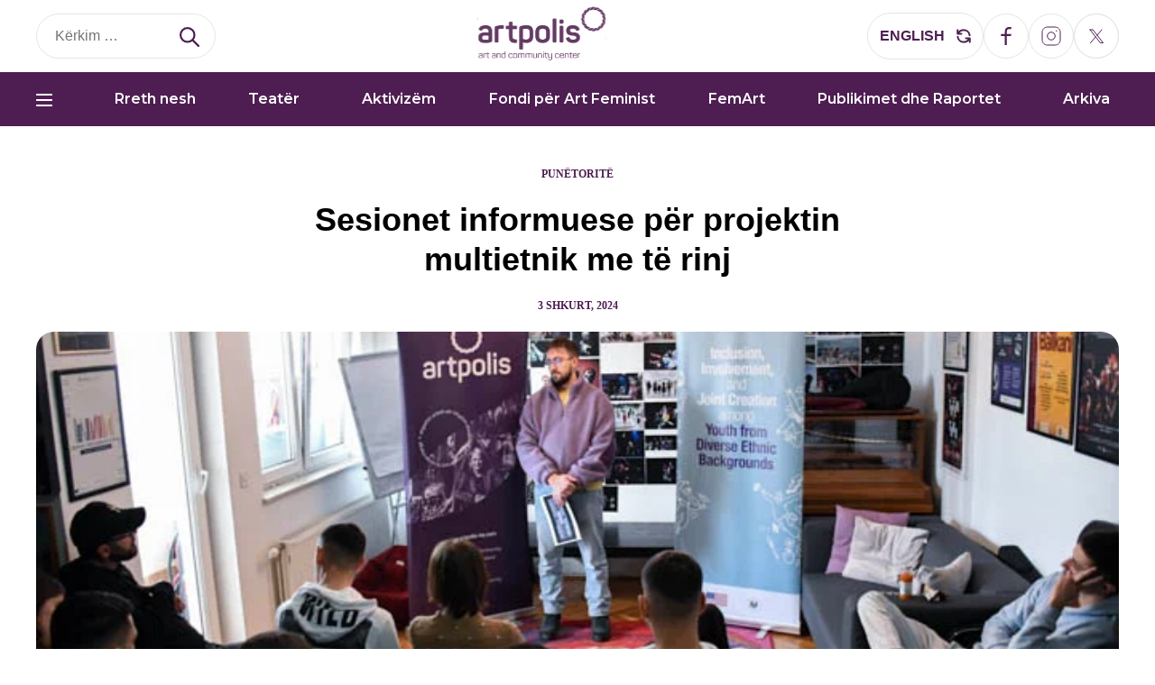

--- FILE ---
content_type: text/html; charset=UTF-8
request_url: https://artpolis-ks.com/sesionet-informuese-per-projektin-multietnik-me-te-rinj/
body_size: 47564
content:
<!doctype html>
<html lang="sq">

<head>
	<meta charset="UTF-8">
	<meta name="viewport" content="width=device-width, initial-scale=1">
	<link rel="profile" href="https://gmpg.org/xfn/11">
	<link rel="stylesheet" href="https://cdn.jsdelivr.net/npm/swiper/swiper-bundle.min.css" />
	<script src="https://cdnjs.cloudflare.com/ajax/libs/jquery/3.6.3/jquery.min.js" integrity="sha512-STof4xm1wgkfm7heWqFJVn58Hm3EtS31XFaagaa8VMReCXAkQnJZ+jEy8PCC/iT18dFy95WcExNHFTqLyp72eQ==" crossorigin="anonymous" referrerpolicy="no-referrer"></script>
		 <link href="https://cdnjs.cloudflare.com/ajax/libs/lightbox2/2.7.1/css/lightbox.css" rel="stylesheet">
<script src="https://cdnjs.cloudflare.com/ajax/libs/lightbox2/2.7.1/js/lightbox.min.js" type="text/javascript"></script>
	<meta name='robots' content='index, follow, max-image-preview:large, max-snippet:-1, max-video-preview:-1' />
	<style>img:is([sizes="auto" i], [sizes^="auto," i]) { contain-intrinsic-size: 3000px 1500px }</style>
	<link rel="alternate" href="https://artpolis-ks.com/sesionet-informuese-per-projektin-multietnik-me-te-rinj/" hreflang="sq" />
<link rel="alternate" href="https://artpolis-ks.com/eng/information-sessions-for-multiethnic-project-with-youth/" hreflang="en" />

	<!-- This site is optimized with the Yoast SEO plugin v26.0 - https://yoast.com/wordpress/plugins/seo/ -->
	<title>Sesionet informuese për projektin multietnik me të rinj - Artpolis</title>
	<link rel="canonical" href="https://artpolis-ks.com/sesionet-informuese-per-projektin-multietnik-me-te-rinj/" />
	<meta property="og:locale" content="sq_AL" />
	<meta property="og:locale:alternate" content="en_US" />
	<meta property="og:type" content="article" />
	<meta property="og:title" content="Sesionet informuese për projektin multietnik me të rinj - Artpolis" />
	<meta property="og:description" content="02.02.2024, Prishtinë Më 2 shkurt, ekipi i Artpolis zhvilloi sesionin e dytë informativ të projektit: “Inclusion, Involvement and Joint Creation among Youth from Diverse Ethnic Backgrounds”. Sesioni i dytë u mbajt në Komunën e Prishtinës. Në sesionin informues morën pjesë nxënës nga shkollat e mesme dhe universitetet. Mbledhja ishte gjithëpërfshirëse, me mirëpritjen e pjesëmarrësve me [&hellip;]" />
	<meta property="og:url" content="https://artpolis-ks.com/sesionet-informuese-per-projektin-multietnik-me-te-rinj/" />
	<meta property="og:site_name" content="Artpolis" />
	<meta property="article:publisher" content="https://web.facebook.com/artpolisKosovo/" />
	<meta property="article:published_time" content="2024-02-03T09:14:55+00:00" />
	<meta property="article:modified_time" content="2024-07-18T12:56:24+00:00" />
	<meta property="og:image" content="https://artpolis-ks.com/wp-content/uploads/2024/02/Sesionet-informuese-Prishtine-10.jpg" />
	<meta property="og:image:width" content="677" />
	<meta property="og:image:height" content="350" />
	<meta property="og:image:type" content="image/jpeg" />
	<meta name="author" content="Elira Lluka" />
	<meta name="twitter:card" content="summary_large_image" />
	<meta name="twitter:label1" content="Written by" />
	<meta name="twitter:data1" content="Elira Lluka" />
	<meta name="twitter:label2" content="Est. reading time" />
	<meta name="twitter:data2" content="2 minuta" />
	<script type="application/ld+json" class="yoast-schema-graph">{"@context":"https://schema.org","@graph":[{"@type":"WebPage","@id":"https://artpolis-ks.com/sesionet-informuese-per-projektin-multietnik-me-te-rinj/","url":"https://artpolis-ks.com/sesionet-informuese-per-projektin-multietnik-me-te-rinj/","name":"Sesionet informuese për projektin multietnik me të rinj - Artpolis","isPartOf":{"@id":"https://artpolis-ks.com/#website"},"primaryImageOfPage":{"@id":"https://artpolis-ks.com/sesionet-informuese-per-projektin-multietnik-me-te-rinj/#primaryimage"},"image":{"@id":"https://artpolis-ks.com/sesionet-informuese-per-projektin-multietnik-me-te-rinj/#primaryimage"},"thumbnailUrl":"https://artpolis-ks.com/wp-content/uploads/2024/02/Sesionet-informuese-Prishtine-10.jpg","datePublished":"2024-02-03T09:14:55+00:00","dateModified":"2024-07-18T12:56:24+00:00","author":{"@id":"https://artpolis-ks.com/#/schema/person/04a0e7215c26545ba513b3f56ebb44f5"},"breadcrumb":{"@id":"https://artpolis-ks.com/sesionet-informuese-per-projektin-multietnik-me-te-rinj/#breadcrumb"},"inLanguage":"sq","potentialAction":[{"@type":"ReadAction","target":["https://artpolis-ks.com/sesionet-informuese-per-projektin-multietnik-me-te-rinj/"]}]},{"@type":"ImageObject","inLanguage":"sq","@id":"https://artpolis-ks.com/sesionet-informuese-per-projektin-multietnik-me-te-rinj/#primaryimage","url":"https://artpolis-ks.com/wp-content/uploads/2024/02/Sesionet-informuese-Prishtine-10.jpg","contentUrl":"https://artpolis-ks.com/wp-content/uploads/2024/02/Sesionet-informuese-Prishtine-10.jpg","width":677,"height":350},{"@type":"BreadcrumbList","@id":"https://artpolis-ks.com/sesionet-informuese-per-projektin-multietnik-me-te-rinj/#breadcrumb","itemListElement":[{"@type":"ListItem","position":1,"name":"Home","item":"https://artpolis-ks.com/"},{"@type":"ListItem","position":2,"name":"Blog","item":"https://artpolis-ks.com/blog/"},{"@type":"ListItem","position":3,"name":"Sesionet informuese për projektin multietnik me të rinj"}]},{"@type":"WebSite","@id":"https://artpolis-ks.com/#website","url":"https://artpolis-ks.com/","name":"Artpolis","description":"","potentialAction":[{"@type":"SearchAction","target":{"@type":"EntryPoint","urlTemplate":"https://artpolis-ks.com/?s={search_term_string}"},"query-input":{"@type":"PropertyValueSpecification","valueRequired":true,"valueName":"search_term_string"}}],"inLanguage":"sq"},{"@type":"Person","@id":"https://artpolis-ks.com/#/schema/person/04a0e7215c26545ba513b3f56ebb44f5","name":"Elira Lluka","image":{"@type":"ImageObject","inLanguage":"sq","@id":"https://artpolis-ks.com/#/schema/person/image/","url":"https://secure.gravatar.com/avatar/974cfd458ea2f67a6f4e3364cb23c6864cf9dd3bd735995c53ebeaf8106052ea?s=96&d=mm&r=g","contentUrl":"https://secure.gravatar.com/avatar/974cfd458ea2f67a6f4e3364cb23c6864cf9dd3bd735995c53ebeaf8106052ea?s=96&d=mm&r=g","caption":"Elira Lluka"},"sameAs":["http://artpolis.com"],"url":"https://artpolis-ks.com/author/elira/"}]}</script>
	<!-- / Yoast SEO plugin. -->


<link rel='dns-prefetch' href='//www.googletagmanager.com' />
<link rel="alternate" type="application/rss+xml" title="Artpolis &raquo; Prurje" href="https://artpolis-ks.com/feed/" />
<link rel="alternate" type="application/rss+xml" title="Artpolis &raquo; Prurje për Komentet" href="https://artpolis-ks.com/comments/feed/" />
<script>
window._wpemojiSettings = {"baseUrl":"https:\/\/s.w.org\/images\/core\/emoji\/16.0.1\/72x72\/","ext":".png","svgUrl":"https:\/\/s.w.org\/images\/core\/emoji\/16.0.1\/svg\/","svgExt":".svg","source":{"concatemoji":"https:\/\/artpolis-ks.com\/wp-includes\/js\/wp-emoji-release.min.js?ver=1911b9d7224621fc4a174b91c25cb792"}};
/*! This file is auto-generated */
!function(s,n){var o,i,e;function c(e){try{var t={supportTests:e,timestamp:(new Date).valueOf()};sessionStorage.setItem(o,JSON.stringify(t))}catch(e){}}function p(e,t,n){e.clearRect(0,0,e.canvas.width,e.canvas.height),e.fillText(t,0,0);var t=new Uint32Array(e.getImageData(0,0,e.canvas.width,e.canvas.height).data),a=(e.clearRect(0,0,e.canvas.width,e.canvas.height),e.fillText(n,0,0),new Uint32Array(e.getImageData(0,0,e.canvas.width,e.canvas.height).data));return t.every(function(e,t){return e===a[t]})}function u(e,t){e.clearRect(0,0,e.canvas.width,e.canvas.height),e.fillText(t,0,0);for(var n=e.getImageData(16,16,1,1),a=0;a<n.data.length;a++)if(0!==n.data[a])return!1;return!0}function f(e,t,n,a){switch(t){case"flag":return n(e,"\ud83c\udff3\ufe0f\u200d\u26a7\ufe0f","\ud83c\udff3\ufe0f\u200b\u26a7\ufe0f")?!1:!n(e,"\ud83c\udde8\ud83c\uddf6","\ud83c\udde8\u200b\ud83c\uddf6")&&!n(e,"\ud83c\udff4\udb40\udc67\udb40\udc62\udb40\udc65\udb40\udc6e\udb40\udc67\udb40\udc7f","\ud83c\udff4\u200b\udb40\udc67\u200b\udb40\udc62\u200b\udb40\udc65\u200b\udb40\udc6e\u200b\udb40\udc67\u200b\udb40\udc7f");case"emoji":return!a(e,"\ud83e\udedf")}return!1}function g(e,t,n,a){var r="undefined"!=typeof WorkerGlobalScope&&self instanceof WorkerGlobalScope?new OffscreenCanvas(300,150):s.createElement("canvas"),o=r.getContext("2d",{willReadFrequently:!0}),i=(o.textBaseline="top",o.font="600 32px Arial",{});return e.forEach(function(e){i[e]=t(o,e,n,a)}),i}function t(e){var t=s.createElement("script");t.src=e,t.defer=!0,s.head.appendChild(t)}"undefined"!=typeof Promise&&(o="wpEmojiSettingsSupports",i=["flag","emoji"],n.supports={everything:!0,everythingExceptFlag:!0},e=new Promise(function(e){s.addEventListener("DOMContentLoaded",e,{once:!0})}),new Promise(function(t){var n=function(){try{var e=JSON.parse(sessionStorage.getItem(o));if("object"==typeof e&&"number"==typeof e.timestamp&&(new Date).valueOf()<e.timestamp+604800&&"object"==typeof e.supportTests)return e.supportTests}catch(e){}return null}();if(!n){if("undefined"!=typeof Worker&&"undefined"!=typeof OffscreenCanvas&&"undefined"!=typeof URL&&URL.createObjectURL&&"undefined"!=typeof Blob)try{var e="postMessage("+g.toString()+"("+[JSON.stringify(i),f.toString(),p.toString(),u.toString()].join(",")+"));",a=new Blob([e],{type:"text/javascript"}),r=new Worker(URL.createObjectURL(a),{name:"wpTestEmojiSupports"});return void(r.onmessage=function(e){c(n=e.data),r.terminate(),t(n)})}catch(e){}c(n=g(i,f,p,u))}t(n)}).then(function(e){for(var t in e)n.supports[t]=e[t],n.supports.everything=n.supports.everything&&n.supports[t],"flag"!==t&&(n.supports.everythingExceptFlag=n.supports.everythingExceptFlag&&n.supports[t]);n.supports.everythingExceptFlag=n.supports.everythingExceptFlag&&!n.supports.flag,n.DOMReady=!1,n.readyCallback=function(){n.DOMReady=!0}}).then(function(){return e}).then(function(){var e;n.supports.everything||(n.readyCallback(),(e=n.source||{}).concatemoji?t(e.concatemoji):e.wpemoji&&e.twemoji&&(t(e.twemoji),t(e.wpemoji)))}))}((window,document),window._wpemojiSettings);
</script>
<link rel='stylesheet' id='sbi_styles-css' href='https://artpolis-ks.com/wp-content/plugins/instagram-feed/css/sbi-styles.min.css?ver=6.9.1' media='all' />
<style id='wp-emoji-styles-inline-css'>

	img.wp-smiley, img.emoji {
		display: inline !important;
		border: none !important;
		box-shadow: none !important;
		height: 1em !important;
		width: 1em !important;
		margin: 0 0.07em !important;
		vertical-align: -0.1em !important;
		background: none !important;
		padding: 0 !important;
	}
</style>
<link rel='stylesheet' id='wp-block-library-css' href='https://artpolis-ks.com/wp-includes/css/dist/block-library/style.min.css?ver=1911b9d7224621fc4a174b91c25cb792' media='all' />
<style id='classic-theme-styles-inline-css'>
/*! This file is auto-generated */
.wp-block-button__link{color:#fff;background-color:#32373c;border-radius:9999px;box-shadow:none;text-decoration:none;padding:calc(.667em + 2px) calc(1.333em + 2px);font-size:1.125em}.wp-block-file__button{background:#32373c;color:#fff;text-decoration:none}
</style>
<link rel='stylesheet' id='wp-components-css' href='https://artpolis-ks.com/wp-includes/css/dist/components/style.min.css?ver=1911b9d7224621fc4a174b91c25cb792' media='all' />
<link rel='stylesheet' id='wp-preferences-css' href='https://artpolis-ks.com/wp-includes/css/dist/preferences/style.min.css?ver=1911b9d7224621fc4a174b91c25cb792' media='all' />
<link rel='stylesheet' id='wp-block-editor-css' href='https://artpolis-ks.com/wp-includes/css/dist/block-editor/style.min.css?ver=1911b9d7224621fc4a174b91c25cb792' media='all' />
<link rel='stylesheet' id='popup-maker-block-library-style-css' href='https://artpolis-ks.com/wp-content/plugins/popup-maker/dist/packages/block-library-style.css?ver=dbea705cfafe089d65f1' media='all' />
<style id='global-styles-inline-css'>
:root{--wp--preset--aspect-ratio--square: 1;--wp--preset--aspect-ratio--4-3: 4/3;--wp--preset--aspect-ratio--3-4: 3/4;--wp--preset--aspect-ratio--3-2: 3/2;--wp--preset--aspect-ratio--2-3: 2/3;--wp--preset--aspect-ratio--16-9: 16/9;--wp--preset--aspect-ratio--9-16: 9/16;--wp--preset--color--black: #000000;--wp--preset--color--cyan-bluish-gray: #abb8c3;--wp--preset--color--white: #ffffff;--wp--preset--color--pale-pink: #f78da7;--wp--preset--color--vivid-red: #cf2e2e;--wp--preset--color--luminous-vivid-orange: #ff6900;--wp--preset--color--luminous-vivid-amber: #fcb900;--wp--preset--color--light-green-cyan: #7bdcb5;--wp--preset--color--vivid-green-cyan: #00d084;--wp--preset--color--pale-cyan-blue: #8ed1fc;--wp--preset--color--vivid-cyan-blue: #0693e3;--wp--preset--color--vivid-purple: #9b51e0;--wp--preset--gradient--vivid-cyan-blue-to-vivid-purple: linear-gradient(135deg,rgba(6,147,227,1) 0%,rgb(155,81,224) 100%);--wp--preset--gradient--light-green-cyan-to-vivid-green-cyan: linear-gradient(135deg,rgb(122,220,180) 0%,rgb(0,208,130) 100%);--wp--preset--gradient--luminous-vivid-amber-to-luminous-vivid-orange: linear-gradient(135deg,rgba(252,185,0,1) 0%,rgba(255,105,0,1) 100%);--wp--preset--gradient--luminous-vivid-orange-to-vivid-red: linear-gradient(135deg,rgba(255,105,0,1) 0%,rgb(207,46,46) 100%);--wp--preset--gradient--very-light-gray-to-cyan-bluish-gray: linear-gradient(135deg,rgb(238,238,238) 0%,rgb(169,184,195) 100%);--wp--preset--gradient--cool-to-warm-spectrum: linear-gradient(135deg,rgb(74,234,220) 0%,rgb(151,120,209) 20%,rgb(207,42,186) 40%,rgb(238,44,130) 60%,rgb(251,105,98) 80%,rgb(254,248,76) 100%);--wp--preset--gradient--blush-light-purple: linear-gradient(135deg,rgb(255,206,236) 0%,rgb(152,150,240) 100%);--wp--preset--gradient--blush-bordeaux: linear-gradient(135deg,rgb(254,205,165) 0%,rgb(254,45,45) 50%,rgb(107,0,62) 100%);--wp--preset--gradient--luminous-dusk: linear-gradient(135deg,rgb(255,203,112) 0%,rgb(199,81,192) 50%,rgb(65,88,208) 100%);--wp--preset--gradient--pale-ocean: linear-gradient(135deg,rgb(255,245,203) 0%,rgb(182,227,212) 50%,rgb(51,167,181) 100%);--wp--preset--gradient--electric-grass: linear-gradient(135deg,rgb(202,248,128) 0%,rgb(113,206,126) 100%);--wp--preset--gradient--midnight: linear-gradient(135deg,rgb(2,3,129) 0%,rgb(40,116,252) 100%);--wp--preset--font-size--small: 13px;--wp--preset--font-size--medium: 20px;--wp--preset--font-size--large: 36px;--wp--preset--font-size--x-large: 42px;--wp--preset--spacing--20: 0.44rem;--wp--preset--spacing--30: 0.67rem;--wp--preset--spacing--40: 1rem;--wp--preset--spacing--50: 1.5rem;--wp--preset--spacing--60: 2.25rem;--wp--preset--spacing--70: 3.38rem;--wp--preset--spacing--80: 5.06rem;--wp--preset--shadow--natural: 6px 6px 9px rgba(0, 0, 0, 0.2);--wp--preset--shadow--deep: 12px 12px 50px rgba(0, 0, 0, 0.4);--wp--preset--shadow--sharp: 6px 6px 0px rgba(0, 0, 0, 0.2);--wp--preset--shadow--outlined: 6px 6px 0px -3px rgba(255, 255, 255, 1), 6px 6px rgba(0, 0, 0, 1);--wp--preset--shadow--crisp: 6px 6px 0px rgba(0, 0, 0, 1);}:where(.is-layout-flex){gap: 0.5em;}:where(.is-layout-grid){gap: 0.5em;}body .is-layout-flex{display: flex;}.is-layout-flex{flex-wrap: wrap;align-items: center;}.is-layout-flex > :is(*, div){margin: 0;}body .is-layout-grid{display: grid;}.is-layout-grid > :is(*, div){margin: 0;}:where(.wp-block-columns.is-layout-flex){gap: 2em;}:where(.wp-block-columns.is-layout-grid){gap: 2em;}:where(.wp-block-post-template.is-layout-flex){gap: 1.25em;}:where(.wp-block-post-template.is-layout-grid){gap: 1.25em;}.has-black-color{color: var(--wp--preset--color--black) !important;}.has-cyan-bluish-gray-color{color: var(--wp--preset--color--cyan-bluish-gray) !important;}.has-white-color{color: var(--wp--preset--color--white) !important;}.has-pale-pink-color{color: var(--wp--preset--color--pale-pink) !important;}.has-vivid-red-color{color: var(--wp--preset--color--vivid-red) !important;}.has-luminous-vivid-orange-color{color: var(--wp--preset--color--luminous-vivid-orange) !important;}.has-luminous-vivid-amber-color{color: var(--wp--preset--color--luminous-vivid-amber) !important;}.has-light-green-cyan-color{color: var(--wp--preset--color--light-green-cyan) !important;}.has-vivid-green-cyan-color{color: var(--wp--preset--color--vivid-green-cyan) !important;}.has-pale-cyan-blue-color{color: var(--wp--preset--color--pale-cyan-blue) !important;}.has-vivid-cyan-blue-color{color: var(--wp--preset--color--vivid-cyan-blue) !important;}.has-vivid-purple-color{color: var(--wp--preset--color--vivid-purple) !important;}.has-black-background-color{background-color: var(--wp--preset--color--black) !important;}.has-cyan-bluish-gray-background-color{background-color: var(--wp--preset--color--cyan-bluish-gray) !important;}.has-white-background-color{background-color: var(--wp--preset--color--white) !important;}.has-pale-pink-background-color{background-color: var(--wp--preset--color--pale-pink) !important;}.has-vivid-red-background-color{background-color: var(--wp--preset--color--vivid-red) !important;}.has-luminous-vivid-orange-background-color{background-color: var(--wp--preset--color--luminous-vivid-orange) !important;}.has-luminous-vivid-amber-background-color{background-color: var(--wp--preset--color--luminous-vivid-amber) !important;}.has-light-green-cyan-background-color{background-color: var(--wp--preset--color--light-green-cyan) !important;}.has-vivid-green-cyan-background-color{background-color: var(--wp--preset--color--vivid-green-cyan) !important;}.has-pale-cyan-blue-background-color{background-color: var(--wp--preset--color--pale-cyan-blue) !important;}.has-vivid-cyan-blue-background-color{background-color: var(--wp--preset--color--vivid-cyan-blue) !important;}.has-vivid-purple-background-color{background-color: var(--wp--preset--color--vivid-purple) !important;}.has-black-border-color{border-color: var(--wp--preset--color--black) !important;}.has-cyan-bluish-gray-border-color{border-color: var(--wp--preset--color--cyan-bluish-gray) !important;}.has-white-border-color{border-color: var(--wp--preset--color--white) !important;}.has-pale-pink-border-color{border-color: var(--wp--preset--color--pale-pink) !important;}.has-vivid-red-border-color{border-color: var(--wp--preset--color--vivid-red) !important;}.has-luminous-vivid-orange-border-color{border-color: var(--wp--preset--color--luminous-vivid-orange) !important;}.has-luminous-vivid-amber-border-color{border-color: var(--wp--preset--color--luminous-vivid-amber) !important;}.has-light-green-cyan-border-color{border-color: var(--wp--preset--color--light-green-cyan) !important;}.has-vivid-green-cyan-border-color{border-color: var(--wp--preset--color--vivid-green-cyan) !important;}.has-pale-cyan-blue-border-color{border-color: var(--wp--preset--color--pale-cyan-blue) !important;}.has-vivid-cyan-blue-border-color{border-color: var(--wp--preset--color--vivid-cyan-blue) !important;}.has-vivid-purple-border-color{border-color: var(--wp--preset--color--vivid-purple) !important;}.has-vivid-cyan-blue-to-vivid-purple-gradient-background{background: var(--wp--preset--gradient--vivid-cyan-blue-to-vivid-purple) !important;}.has-light-green-cyan-to-vivid-green-cyan-gradient-background{background: var(--wp--preset--gradient--light-green-cyan-to-vivid-green-cyan) !important;}.has-luminous-vivid-amber-to-luminous-vivid-orange-gradient-background{background: var(--wp--preset--gradient--luminous-vivid-amber-to-luminous-vivid-orange) !important;}.has-luminous-vivid-orange-to-vivid-red-gradient-background{background: var(--wp--preset--gradient--luminous-vivid-orange-to-vivid-red) !important;}.has-very-light-gray-to-cyan-bluish-gray-gradient-background{background: var(--wp--preset--gradient--very-light-gray-to-cyan-bluish-gray) !important;}.has-cool-to-warm-spectrum-gradient-background{background: var(--wp--preset--gradient--cool-to-warm-spectrum) !important;}.has-blush-light-purple-gradient-background{background: var(--wp--preset--gradient--blush-light-purple) !important;}.has-blush-bordeaux-gradient-background{background: var(--wp--preset--gradient--blush-bordeaux) !important;}.has-luminous-dusk-gradient-background{background: var(--wp--preset--gradient--luminous-dusk) !important;}.has-pale-ocean-gradient-background{background: var(--wp--preset--gradient--pale-ocean) !important;}.has-electric-grass-gradient-background{background: var(--wp--preset--gradient--electric-grass) !important;}.has-midnight-gradient-background{background: var(--wp--preset--gradient--midnight) !important;}.has-small-font-size{font-size: var(--wp--preset--font-size--small) !important;}.has-medium-font-size{font-size: var(--wp--preset--font-size--medium) !important;}.has-large-font-size{font-size: var(--wp--preset--font-size--large) !important;}.has-x-large-font-size{font-size: var(--wp--preset--font-size--x-large) !important;}
:where(.wp-block-post-template.is-layout-flex){gap: 1.25em;}:where(.wp-block-post-template.is-layout-grid){gap: 1.25em;}
:where(.wp-block-columns.is-layout-flex){gap: 2em;}:where(.wp-block-columns.is-layout-grid){gap: 2em;}
:root :where(.wp-block-pullquote){font-size: 1.5em;line-height: 1.6;}
</style>
<link rel='stylesheet' id='contact-form-7-css' href='https://artpolis-ks.com/wp-content/plugins/contact-form-7/includes/css/styles.css?ver=6.1.1' media='all' />
<link rel='stylesheet' id='menu-image-css' href='https://artpolis-ks.com/wp-content/plugins/menu-image/includes/css/menu-image.css?ver=3.13' media='all' />
<link rel='stylesheet' id='dashicons-css' href='https://artpolis-ks.com/wp-includes/css/dashicons.min.css?ver=1911b9d7224621fc4a174b91c25cb792' media='all' />
<link rel='stylesheet' id='artpolis-style-css' href='https://artpolis-ks.com/wp-content/themes/artpolis/style.css?ver=2.0.15' media='all' />
<link rel='stylesheet' id='main-css-css' href='https://artpolis-ks.com/wp-content/themes/artpolis/assets/css/main.css?ver=2.0.15' media='all' />
<script src="https://artpolis-ks.com/wp-content/themes/artpolis/assets/js/script.js?ver=2.0.15" id="script-js-js"></script>
<script src="https://artpolis-ks.com/wp-includes/js/jquery/jquery.min.js?ver=3.7.1" id="jquery-core-js"></script>
<script src="https://artpolis-ks.com/wp-includes/js/jquery/jquery-migrate.min.js?ver=3.4.1" id="jquery-migrate-js"></script>

<!-- Google tag (gtag.js) snippet added by Site Kit -->
<!-- Google Analytics snippet added by Site Kit -->
<script src="https://www.googletagmanager.com/gtag/js?id=G-C59DEGB63T" id="google_gtagjs-js" async></script>
<script id="google_gtagjs-js-after">
window.dataLayer = window.dataLayer || [];function gtag(){dataLayer.push(arguments);}
gtag("set","linker",{"domains":["artpolis-ks.com"]});
gtag("js", new Date());
gtag("set", "developer_id.dZTNiMT", true);
gtag("config", "G-C59DEGB63T");
 window._googlesitekit = window._googlesitekit || {}; window._googlesitekit.throttledEvents = []; window._googlesitekit.gtagEvent = (name, data) => { var key = JSON.stringify( { name, data } ); if ( !! window._googlesitekit.throttledEvents[ key ] ) { return; } window._googlesitekit.throttledEvents[ key ] = true; setTimeout( () => { delete window._googlesitekit.throttledEvents[ key ]; }, 5 ); gtag( "event", name, { ...data, event_source: "site-kit" } ); };
</script>
<link rel="https://api.w.org/" href="https://artpolis-ks.com/wp-json/" /><link rel="alternate" title="JSON" type="application/json" href="https://artpolis-ks.com/wp-json/wp/v2/posts/44406" /><link rel="EditURI" type="application/rsd+xml" title="RSD" href="https://artpolis-ks.com/xmlrpc.php?rsd" />

<link rel='shortlink' href='https://artpolis-ks.com/?p=44406' />
<link rel="alternate" title="oEmbed (JSON)" type="application/json+oembed" href="https://artpolis-ks.com/wp-json/oembed/1.0/embed?url=https%3A%2F%2Fartpolis-ks.com%2Fsesionet-informuese-per-projektin-multietnik-me-te-rinj%2F" />
<link rel="alternate" title="oEmbed (XML)" type="text/xml+oembed" href="https://artpolis-ks.com/wp-json/oembed/1.0/embed?url=https%3A%2F%2Fartpolis-ks.com%2Fsesionet-informuese-per-projektin-multietnik-me-te-rinj%2F&#038;format=xml" />
<meta name="generator" content="Redux 4.5.7" /><meta name="generator" content="Site Kit by Google 1.162.0" /><link rel="icon" href="https://artpolis-ks.com/wp-content/uploads/2018/09/cropped-iconn-01-32x32.jpg" sizes="32x32" />
<link rel="icon" href="https://artpolis-ks.com/wp-content/uploads/2018/09/cropped-iconn-01-192x192.jpg" sizes="192x192" />
<link rel="apple-touch-icon" href="https://artpolis-ks.com/wp-content/uploads/2018/09/cropped-iconn-01-180x180.jpg" />
<meta name="msapplication-TileImage" content="https://artpolis-ks.com/wp-content/uploads/2018/09/cropped-iconn-01-270x270.jpg" />
		<style id="wp-custom-css">
			
.categories-slider .swiper-slide a .category-name{
	text-transform: none;
}
.partners img{
	    border: 1px solid #4E1E52;
    border-radius: 10px;
}
#primary .mapouter{
    height: auto;
    width: auto;
}
#primary .gmap_canvas {
    height: 100%;
    width: 100%;
}
#primary #gmap_canvas{
	  height: 100%;
    width: 100%;
}
.activities-menu .sub-menu{
	display: block;
	margin-left: 15px;
}
.activities-menu .sub-menu li{
	margin-top: 14px;
}
a[data-lightbox="aimg"] img {
  max-width: 29%;
  border-radius: 20px;
  max-height: 250px;
  min-height: 250px;
  margin-right: 3%;
  object-fit: cover;
  object-position: top;
  margin-bottom: 3%;
}
@media(max-width: 767px){
	a[data-lightbox="aimg"] img {
    max-width: 47%;
    max-height: 150px;
    min-height: 150px;
    margin-bottom: 2%;
}
}
.pum-theme-31527 .pum-container, .pum-theme-hello-box .pum-container{
	border-color: #4e1e52;
}
.pum-theme-41191 .pum-title, .pum-theme-hello-box .pum-title{
	font-weight: 400;
}
@media(max-width: 767px){
	.pum-theme-hello-box .pum-container {
    top: 100px!important;
		width: 90%;
    margin-left: 2%;
}
}
.the-post-content>p{
	word-wrap: break-word;
}
.the-post-content>p > a:first-child::before {
  content: "";
  display: block;
}
	
}
@media (max-width: 575.98px){}
.slider .swiper-buttons {
    width: 296px;
}}
		</style>
		</head>

<body class="wp-singular post-template-default single single-post postid-44406 single-format-standard wp-theme-artpolis">
		<div id="page" class="site siteussss">
		<header id="masthead" class="site-header">
			<div class="desktop-header">
				<div class="container">
					<div class="top-header">
						<div class="search-form">
							<form role="search" method="get" class="search-form" action="https://artpolis-ks.com/">
				<label>
					<span class="screen-reader-text">Kërko për:</span>
					<input type="search" class="search-field" placeholder="Kërkim &hellip;" value="" name="s" />
				</label>
				<input type="submit" class="search-submit" value="Kërko" />
			</form>							<svg width="22" height="22" viewBox="0 0 20 20" fill="#fff" xmlns="http://www.w3.org/2000/svg">
								<path d="M19 19L13 13M15 8C15 11.866 11.866 15 8 15C4.13401 15 1 11.866 1 8C1 4.13401 4.13401 1 8 1C11.866 1 15 4.13401 15 8Z" stroke="#4E1E52" stroke-width="2" stroke-linecap="round" stroke-linejoin="round" />
							</svg>
						</div>
						<div class="logo">
							<a href="https://artpolis-ks.com/" class="logo">
								<svg width="143" height="60" viewBox="0 0 143 60" fill="none" xmlns="http://www.w3.org/2000/svg" xmlns:xlink="http://www.w3.org/1999/xlink">
									<rect x="0.418945" width="142.162" height="60" fill="url(#pattern0)" />
									<defs>
										<pattern id="pattern0" patternContentUnits="objectBoundingBox" width="1" height="1">
											<use xlink:href="#image0_611_1337" transform="scale(0.00190114 0.0045045)" />
										</pattern>
										<image id="image0_611_1337" width="526" height="222" xlink:href="[data-uri]" />
									</defs>
								</svg>
							</a>
						</div>
						<div class="icons-header">
																	<div class="languageSwitcher">
									<div id="polylang-5" class="widget-container widget_polylang"><ul>
	<li class="lang-item lang-item-5 lang-item-eng lang-item-first"><a lang="en-US" hreflang="en-US" href="https://artpolis-ks.com/eng/information-sessions-for-multiethnic-project-with-youth/">English</a></li>
</ul>
</div>										<svg width="16" height="16" viewBox="0 0 16 16" fill="none" xmlns="http://www.w3.org/2000/svg">
											<path d="M1.33331 1.33334V5.50001H1.81791M14.6151 7.16668C14.205 3.87808 11.3997 1.33334 7.99998 1.33334C5.20216 1.33334 2.80689 3.05682 1.81791 5.50001M1.81791 5.50001H5.49998M14.6666 14.6667V10.5H14.182M14.182 10.5C13.1931 12.9432 10.7978 14.6667 7.99998 14.6667C4.6003 14.6667 1.79497 12.1219 1.38489 8.83334M14.182 10.5H10.5" stroke="#4E1E52" stroke-width="2" stroke-linecap="round" stroke-linejoin="round"/>
										</svg>
									</div>
															<div class="icon">
								<a href="https://www.facebook.com/artpolisKosovo/" target="_blank">
									<svg width="12" height="20" viewBox="0 0 12 20" fill="none" xmlns="http://www.w3.org/2000/svg">
						<path d="M6.83342 7.77778H11.8334L11.2779 10H6.83342V20H4.61119V10H0.166748V7.77778H4.61119V5.69778C4.61119 3.71667 4.81786 2.99778 5.20453 2.27333C5.58343 1.55756 6.16876 0.972233 6.88453 0.593333C7.60897 0.206667 8.32786 0 10.309 0C10.889 0 11.3979 0.0555557 11.8334 0.166667V2.22222H10.309C8.83786 2.22222 8.39008 2.30889 7.93341 2.55333C7.59564 2.73333 7.34453 2.98444 7.16453 3.32222C6.92008 3.77889 6.83342 4.22667 6.83342 5.69778V7.77778Z" fill="#4E1E52" />
					</svg></a>
							</div>
							<div class="icon">
								<a href="https://www.instagram.com/artpoliscenter/" target="_blank">
									<svg width="22" height="22" viewBox="0 0 22 22" fill="none" xmlns="http://www.w3.org/2000/svg">
										<path d="M16 5.28571H17.4286M6.71429 1H15.2857C16.8012 1 18.2547 1.60204 19.3263 2.67368C20.398 3.74531 21 5.19876 21 6.71429V15.2857C21 16.8012 20.398 18.2547 19.3263 19.3263C18.2547 20.398 16.8012 21 15.2857 21H6.71429C5.19876 21 3.74531 20.398 2.67368 19.3263C1.60204 18.2547 1 16.8012 1 15.2857V6.71429C1 5.19876 1.60204 3.74531 2.67368 2.67368C3.74531 1.60204 5.19876 1 6.71429 1V1ZM11 15.2857C9.86336 15.2857 8.77327 14.8342 7.96954 14.0305C7.16582 13.2267 6.71429 12.1366 6.71429 11C6.71429 9.86336 7.16582 8.77327 7.96954 7.96954C8.77327 7.16582 9.86336 6.71429 11 6.71429C12.1366 6.71429 13.2267 7.16582 14.0305 7.96954C14.8342 8.77327 15.2857 9.86336 15.2857 11C15.2857 12.1366 14.8342 13.2267 14.0305 14.0305C13.2267 14.8342 12.1366 15.2857 11 15.2857Z" stroke="#4E1E52" />
									</svg>
								</a>
							</div>
							<div class="icon">
								<a href="https://twitter.com/qendraartpolis" target="_blank">
<svg width="50" height="50" viewBox="0 0 50 50" fill="none" xmlns="http://www.w3.org/2000/svg">
<path d="M24.2475 25.9675L18.4512 32.5825M31.0475 18.0008L25.8933 24.0708M18 18L29.4333 32.5833H32.5833L21.1504 18H18Z" stroke="#4E1E52" stroke-linecap="round" stroke-linejoin="round"/>
<rect x="0.5" y="0.5" width="49" height="49" rx="24.5" stroke="#E5E5E5"/>
</svg>

								</a>
							</div>
						</div>
					</div>
				</div>
				<div class="navbar">
					<nav id="site-navigation" class="main-navigation">
						<div class="container">
							<div class="menu-menu-container"><ul id="primary-menu" class="menu"><li id="menu-item-25635" class="menu-item menu-item-type-custom menu-item-object-custom menu-item-has-children menu-item-25635"><a href="#" class="menu-image-title-after menu-image-not-hovered"><img width="16" height="12" src="https://artpolis-ks.com/wp-content/uploads/2023/02/Icon.png" class="menu-image menu-image-title-after" alt="" decoding="async" /><span class="menu-image-title-after menu-image-title">Aktivitetet</span></a>
<ul class="sub-menu">
	<li id="menu-item-25692" class="menu-item menu-item-type-taxonomy menu-item-object-category menu-item-25692"><a href="https://artpolis-ks.com/category/festivalet/">Festivalet</a></li>
	<li id="menu-item-25690" class="menu-item menu-item-type-taxonomy menu-item-object-category current-post-ancestor current-menu-parent current-post-parent menu-item-25690"><a href="https://artpolis-ks.com/category/aktivitetet/punetorite/">Punëtoritë</a></li>
	<li id="menu-item-25691" class="menu-item menu-item-type-taxonomy menu-item-object-category menu-item-25691"><a href="https://artpolis-ks.com/category/evente/">Evente</a></li>
	<li id="menu-item-25688" class="menu-item menu-item-type-taxonomy menu-item-object-category menu-item-25688"><a href="https://artpolis-ks.com/category/aktivitetet/panel-diskutimi/">Panelet e Diskutimit</a></li>
	<li id="menu-item-25689" class="menu-item menu-item-type-taxonomy menu-item-object-category menu-item-25689"><a href="https://artpolis-ks.com/category/aktivitetet/iniciativat/">Iniciativat</a></li>
	<li id="menu-item-25687" class="menu-item menu-item-type-taxonomy menu-item-object-category menu-item-25687"><a href="https://artpolis-ks.com/category/aktivitetet/vizitat/">Vizitat</a></li>
	<li id="menu-item-25693" class="menu-item menu-item-type-taxonomy menu-item-object-category menu-item-25693"><a href="https://artpolis-ks.com/category/projektet/">Projektet</a></li>
	<li id="menu-item-25686" class="menu-item menu-item-type-taxonomy menu-item-object-category menu-item-25686"><a href="https://artpolis-ks.com/category/mediat/">Mediat</a></li>
	<li id="menu-item-25685" class="menu-item menu-item-type-taxonomy menu-item-object-category current-post-ancestor menu-item-25685"><a href="https://artpolis-ks.com/category/aktivitetet/">Të gjitha</a></li>
</ul>
</li>
<li id="menu-item-205" class="menu-item menu-item-type-post_type menu-item-object-page menu-item-205"><a href="https://artpolis-ks.com/rreth-nesh/">Rreth nesh</a></li>
<li id="menu-item-25997" class="menu-item menu-item-type-custom menu-item-object-custom menu-item-has-children menu-item-25997"><a href="#" class="menu-image-title-before menu-image-not-hovered"><span class="menu-image-title-before menu-image-title">Teatër</span><img width="11" height="20" src="https://artpolis-ks.com/wp-content/uploads/2023/03/Icon.png" class="menu-image menu-image-title-before" alt="" decoding="async" /></a>
<ul class="sub-menu">
	<li id="menu-item-25995" class="menu-item menu-item-type-taxonomy menu-item-object-category menu-item-25995"><a href="https://artpolis-ks.com/category/aktivitetet/shfaqjet-teatrale/">Shfaqjet Teatrale</a></li>
	<li id="menu-item-25998" class="menu-item menu-item-type-taxonomy menu-item-object-category menu-item-25998"><a href="https://artpolis-ks.com/category/aktivitetet/forum-teater/">Forum Teatri</a></li>
</ul>
</li>
<li id="menu-item-41964" class="menu-item menu-item-type-taxonomy menu-item-object-category menu-item-41964"><a href="https://artpolis-ks.com/category/aktivizem/">Aktivizëm</a></li>
<li id="menu-item-26122" class="menu-item menu-item-type-taxonomy menu-item-object-category menu-item-26122"><a href="https://artpolis-ks.com/category/fondi/">Fondi për Art Feminist</a></li>
<li id="menu-item-25637" class="menu-item menu-item-type-custom menu-item-object-custom menu-item-25637"><a target="_blank" href="https://femart-ks.com/">FemArt</a></li>
<li id="menu-item-25799" class="menu-item menu-item-type-custom menu-item-object-custom menu-item-has-children menu-item-25799"><a href="#" class="menu-image-title-before menu-image-not-hovered"><span class="menu-image-title-before menu-image-title">Publikimet dhe Raportet</span><img width="11" height="20" src="https://artpolis-ks.com/wp-content/uploads/2023/03/Icon-1.png" class="menu-image menu-image-title-before" alt="" decoding="async" /></a>
<ul class="sub-menu">
	<li id="menu-item-25795" class="menu-item menu-item-type-custom menu-item-object-custom menu-item-25795"><a href="#">Raportet e Artpolis</a></li>
	<li id="menu-item-25796" class="menu-item menu-item-type-custom menu-item-object-custom menu-item-25796"><a href="#">Raportet e Hulumtimit</a></li>
	<li id="menu-item-25797" class="menu-item menu-item-type-custom menu-item-object-custom menu-item-25797"><a href="#">Broshurat</a></li>
	<li id="menu-item-25798" class="menu-item menu-item-type-custom menu-item-object-custom menu-item-25798"><a href="#">Shpalljet</a></li>
</ul>
</li>
<li id="menu-item-25566" class="menu-item menu-item-type-custom menu-item-object-custom menu-item-25566"><a href="#" class="menu-image-title-before menu-image-not-hovered"><span class="menu-image-title-before menu-image-title">Arkiva</span><img width="7" height="12" src="https://artpolis-ks.com/wp-content/uploads/2023/03/Icon-1.png" class="menu-image menu-image-title-before" alt="" decoding="async" /></a></li>
</ul></div>						</div>
					</nav><!-- #site-navigation -->
					
					<div class="theater-sub-menu custom-sub-menu">
	<div class="theater-menu">
		<h3>Kategoritë</h3>
		<div class="menu-teatri-container"><ul id="theater-menu" class="menu"><li id="menu-item-25990" class="menu-item menu-item-type-taxonomy menu-item-object-category menu-item-25990"><a href="https://artpolis-ks.com/category/aktivitetet/shfaqjet-teatrale/">Shfaqjet</a></li>
<li id="menu-item-25991" class="menu-item menu-item-type-taxonomy menu-item-object-category menu-item-25991"><a href="https://artpolis-ks.com/category/aktivitetet/forum-teater/">Forum Teatër</a></li>
</ul></div>	</div>

	<div class="recent-posts-menu">
		<h3>Postimet Aktuale</h3>
		<div class="recent-post-wrapper">


						<div class="post">
				<div class="post-image">
					<img src="https://artpolis-ks.com/wp-content/uploads/2025/12/YFK05424.jpg" alt="">
				</div>
				<div class="post-content">
					<h3>Fragmente nga provat e “Kabare 1999”</h3>
					<p>24 Dhjetor, 2025</p>
				</div>
			</div>
						<div class="post">
				<div class="post-image">
					<img src="https://artpolis-ks.com/wp-content/uploads/2025/12/DSC_2991.jpg" alt="">
				</div>
				<div class="post-content">
					<h3>Nga Skena te Ndërgjegjësimi: “Prapa Ekranit” përballë Dhunës Online në&hellip;</h3>
					<p>18 Dhjetor, 2025</p>
				</div>
			</div>
						<div class="post">
				<div class="post-image">
					<img src="https://artpolis-ks.com/wp-content/uploads/2025/12/IMG_5432.jpg" alt="">
				</div>
				<div class="post-content">
					<h3>“Plani Sekret” me mesazhe mbi ndikimin politik në sistemin arsimor</h3>
					<p>15 Dhjetor, 2025</p>
				</div>
			</div>
						<div class="post">
				<div class="post-image">
					<img src="https://artpolis-ks.com/wp-content/uploads/2025/12/IMG_5093.jpg" alt="">
				</div>
				<div class="post-content">
					<h3>“A PO M’NIN” – Një pasqyrë e guximshme e dilemave&hellip;</h3>
					<p>11 Dhjetor, 2025</p>
				</div>
			</div>
					</div>
	</div>
</div>					<div class="activities-sub-menu custom-sub-menu">
	<div class="activities-menu">
		<h3>Kategoritë</h3>
		<div class="menu-category-menu-shqip-container"><ul id="category-menu" class="menu"><li id="menu-item-45056" class="menu-item menu-item-type-taxonomy menu-item-object-category menu-item-has-children menu-item-45056"><a href="https://artpolis-ks.com/category/festivalet/">Festivalet</a>
<ul class="sub-menu">
	<li id="menu-item-45053" class="menu-item menu-item-type-custom menu-item-object-custom menu-item-45053"><a href="https://femart-ks.com/">FemArt</a></li>
	<li id="menu-item-26415" class="menu-item menu-item-type-custom menu-item-object-custom menu-item-26415"><a target="_blank" href="https://teatriri.com/">Festivali i të Rinjëve</a></li>
	<li id="menu-item-26197" class="menu-item menu-item-type-taxonomy menu-item-object-category menu-item-26197"><a href="https://artpolis-ks.com/category/perfaqesimet/">Përfaqësimet</a></li>
</ul>
</li>
<li id="menu-item-26423" class="menu-item menu-item-type-taxonomy menu-item-object-category current-post-ancestor current-menu-parent current-post-parent menu-item-26423"><a href="https://artpolis-ks.com/category/aktivitetet/punetorite/">Punëtoritë</a></li>
<li id="menu-item-45052" class="menu-item menu-item-type-taxonomy menu-item-object-category menu-item-45052"><a href="https://artpolis-ks.com/category/evente/">Evente</a></li>
<li id="menu-item-25698" class="menu-item menu-item-type-taxonomy menu-item-object-category menu-item-25698"><a href="https://artpolis-ks.com/category/aktivitetet/panel-diskutimi/">Panelet e Diskutimit</a></li>
<li id="menu-item-25699" class="menu-item menu-item-type-taxonomy menu-item-object-category menu-item-25699"><a href="https://artpolis-ks.com/category/aktivitetet/iniciativat/">Iniciativat</a></li>
<li id="menu-item-25697" class="menu-item menu-item-type-taxonomy menu-item-object-category menu-item-25697"><a href="https://artpolis-ks.com/category/aktivitetet/vizitat/">Vizitat</a></li>
<li id="menu-item-25703" class="menu-item menu-item-type-taxonomy menu-item-object-category menu-item-25703"><a href="https://artpolis-ks.com/category/projektet/">Projektet</a></li>
<li id="menu-item-25696" class="menu-item menu-item-type-taxonomy menu-item-object-category menu-item-25696"><a href="https://artpolis-ks.com/category/mediat/">Mediat</a></li>
<li id="menu-item-44960" class="menu-item menu-item-type-post_type menu-item-object-page menu-item-44960"><a href="https://artpolis-ks.com/kalendari/">Kalendari</a></li>
</ul></div>	</div>

	<div class="recent-posts-menu">
		<h3>Postimet Aktuale</h3>
		<div class="recent-post-wrapper">


						<div class="post">
				<div class="post-image">
					<img src="https://artpolis-ks.com/wp-content/uploads/2025/12/YFK05424.jpg" alt="">
				</div>
				<div class="post-content">
					<h3>Fragmente nga provat e “Kabare 1999”</h3>
					<p>24 Dhjetor, 2025</p>
				</div>
			</div>
						<div class="post">
				<div class="post-image">
					<img src="https://artpolis-ks.com/wp-content/uploads/2025/12/DSC_2991.jpg" alt="">
				</div>
				<div class="post-content">
					<h3>Nga Skena te Ndërgjegjësimi: “Prapa Ekranit” përballë Dhunës Online në&hellip;</h3>
					<p>18 Dhjetor, 2025</p>
				</div>
			</div>
						<div class="post">
				<div class="post-image">
					<img src="https://artpolis-ks.com/wp-content/uploads/2025/12/DSC04454-1.jpg" alt="">
				</div>
				<div class="post-content">
					<h3>“Du Studime, Pa Ngacmime”: Artpolis përmbyll “16 Ditët e Aktivizmit”&hellip;</h3>
					<p>15 Dhjetor, 2025</p>
				</div>
			</div>
						<div class="post">
				<div class="post-image">
					<img src="https://artpolis-ks.com/wp-content/uploads/2025/12/IMG_5432.jpg" alt="">
				</div>
				<div class="post-content">
					<h3>“Plani Sekret” me mesazhe mbi ndikimin politik në sistemin arsimor</h3>
					<p></p>
				</div>
			</div>
					</div>
	</div>
</div>					<div class="reports-sub-menu custom-sub-menu">
						<div class="reports-menu">
							<h3>Kategoritë</h3>
							<div class="menu-reports-menu-shqip-container"><ul id="reports-menu" class="menu"><li id="menu-item-25894" class="menu-item menu-item-type-taxonomy menu-item-object-category menu-item-25894"><a href="https://artpolis-ks.com/category/raportet/">Raportet Artpolis</a></li>
<li id="menu-item-44573" class="menu-item menu-item-type-taxonomy menu-item-object-category menu-item-44573"><a href="https://artpolis-ks.com/category/mesim-jo-ngacmim/">Mësim Jo Ngacmim</a></li>
<li id="menu-item-26199" class="menu-item menu-item-type-taxonomy menu-item-object-category menu-item-26199"><a href="https://artpolis-ks.com/category/raportet-e-hulumtimit/">Raportet e Hulumtimit</a></li>
<li id="menu-item-26198" class="menu-item menu-item-type-taxonomy menu-item-object-category menu-item-26198"><a href="https://artpolis-ks.com/category/broshurat/">Broshurat</a></li>
<li id="menu-item-26200" class="menu-item menu-item-type-taxonomy menu-item-object-category menu-item-26200"><a href="https://artpolis-ks.com/category/shpalljet/">Shpalljet</a></li>
</ul></div>						</div>
						
						<div class="recent-posts-menu">
							<h3>Postimet Aktuale</h3>
							<div class="recent-post-wrapper">


																		<div class="post">
											<div class="post-image">
												<a href="https://artpolis-ks.com/unmasc-e-book-promovimi-i-drejtesise-gjinore-permes-teatrit-te-angazhuar/"><img src="https://artpolis-ks.com/wp-content/uploads/2025/12/unmasc-cover.jpg" alt=""></a>
											</div>
											<div class="post-content">
												<h3><a href="https://artpolis-ks.com/unmasc-e-book-promovimi-i-drejtesise-gjinore-permes-teatrit-te-angazhuar/">UNMASC! E-Book: Promovimi i Drejtësisë Gjinore përmes Teatrit të Angazhuar</a></h3>
												<p>24 Dhjetor, 2025</p>
											</div>
										</div>
																		<div class="post">
											<div class="post-image">
												<a href="https://artpolis-ks.com/manualiper-qasjen-e-personave-te-verberdhe-me-shikim-te-dobesuarne-ngjarje-kulturore/"><img src="https://artpolis-ks.com/wp-content/uploads/2024/09/MANUALI-PER-QASJEN-E-PERSONAVE-TE-VERBER.jpg" alt=""></a>
											</div>
											<div class="post-content">
												<h3><a href="https://artpolis-ks.com/manualiper-qasjen-e-personave-te-verberdhe-me-shikim-te-dobesuarne-ngjarje-kulturore/">MANUALIPËR QASJEN E PERSONAVE TË VERBËRDHE ME SHIKIM TË DOBËSUARNË&hellip;</a></h3>
												<p>27 Shtator, 2024</p>
											</div>
										</div>
																		<div class="post">
											<div class="post-image">
												<a href="https://artpolis-ks.com/call-for-applications-intercultural-icebreakers-programmecall-for-applications/"><img src="https://artpolis-ks.com/wp-content/uploads/2023/05/alb-fb.jpg" alt=""></a>
											</div>
											<div class="post-content">
												<h3><a href="https://artpolis-ks.com/call-for-applications-intercultural-icebreakers-programmecall-for-applications/">Thirrje për Aplikim: Thyerja e Barrierave Ndërkulturore</a></h3>
												<p>9 Maj, 2023</p>
											</div>
										</div>
																		<div class="post">
											<div class="post-image">
												<a href="https://artpolis-ks.com/pozite-e-hapur-per-trajnere-e-profesioniste-e-2/"><img src="https://artpolis-ks.com/wp-content/uploads/2023/03/WEB-SHQIP.png" alt=""></a>
											</div>
											<div class="post-content">
												<h3><a href="https://artpolis-ks.com/pozite-e-hapur-per-trajnere-e-profesioniste-e-2/">Pozitë e hapur për trajnerë/e profesionistë/e</a></h3>
												<p>22 Mars, 2023</p>
											</div>
										</div>
															</div>
						</div>
					</div>					<div class="archive-sub-menu">
	<div class="container">
				<ul>
				<li><a href='https://artpolis-ks.com/2025/'>2025</a></li>
	<li><a href='https://artpolis-ks.com/2024/'>2024</a></li>
	<li><a href='https://artpolis-ks.com/2023/'>2023</a></li>
	<li><a href='https://artpolis-ks.com/2022/'>2022</a></li>
	<li><a href='https://artpolis-ks.com/2021/'>2021</a></li>
	<li><a href='https://artpolis-ks.com/2020/'>2020</a></li>
	<li><a href='https://artpolis-ks.com/2019/'>2019</a></li>
	<li><a href='https://artpolis-ks.com/2018/'>2018</a></li>
	<li><a href='https://artpolis-ks.com/2017/'>2017</a></li>
	<li><a href='https://artpolis-ks.com/2016/'>2016</a></li>
	<li><a href='https://artpolis-ks.com/2015/'>2015</a></li>
	<li><a href='https://artpolis-ks.com/2014/'>2014</a></li>
	<li><a href='https://artpolis-ks.com/2013/'>2013</a></li>
	<li><a href='https://artpolis-ks.com/2012/'>2012</a></li>
	<li><a href='https://artpolis-ks.com/2009/'>2009</a></li>
		</ul>
	</div>
</div>					
				</div>

			</div>
			<div class="mobile-header">
				<div class="mobile-menu">
					<div class="container">
						<svg class="hamburger-menu" width="24" height="18" viewBox="0 0 24 18" fill="none" xmlns="http://www.w3.org/2000/svg"><line x1="1" y1="1" x2="23" y2="1" stroke="#4E1E52" troke-width="2" stroke-linecap="round"/>
						<line x1="1" y1="9" x2="23" y2="9" stroke="#4E1E52" stroke-width="2" stroke-linecap="round"/>
						<line x1="1" y1="17" x2="23" y2="17" stroke="#4E1E52" stroke-width="2" stroke-linecap="round"/>
						</svg>
						<div class="mobile-logo">
							<a href="https://artpolis-ks.com/">
								<img src="https://artpolis-ks.com/wp-content/uploads/2023/02/artpolis-logo-vjollce-1.png" alt="">
							</a>
						</div>
						<div class="languageSwitcher">
							<div id="polylang-5" class="widget-container widget_polylang"><ul>
	<li class="lang-item lang-item-5 lang-item-eng lang-item-first"><a lang="en-US" hreflang="en-US" href="https://artpolis-ks.com/eng/information-sessions-for-multiethnic-project-with-youth/">English</a></li>
</ul>
</div>							<svg width="16" height="16" viewBox="0 0 16 16" fill="none" xmlns="http://www.w3.org/2000/svg">
								<path d="M1.33331 1.33334V5.50001H1.81791M14.6151 7.16668C14.205 3.87808 11.3997 1.33334 7.99998 1.33334C5.20216 1.33334 2.80689 3.05682 1.81791 5.50001M1.81791 5.50001H5.49998M14.6666 14.6667V10.5H14.182M14.182 10.5C13.1931 12.9432 10.7978 14.6667 7.99998 14.6667C4.6003 14.6667 1.79497 12.1219 1.38489 8.83334M14.182 10.5H10.5" stroke="#4E1E52" stroke-width="2" stroke-linecap="round" stroke-linejoin="round"/>
							</svg>
						</div>

					</div>
				</div>
				<div class="menu-wrapper">
					<div class="container">
						<div class="top-mobile-wrapper">
							<a href="https://artpolis-ks.com/"><img src="https://artpolis-ks.com/wp-content/uploads/2023/02/artpolis-logo-vjollce-1-1.png" alt=""></a>
							<svg width="16" height="16" viewBox="0 0 16 16" fill="none" xmlns="http://www.w3.org/2000/svg"><path d="M1 15L15 1M1 1L15 15" stroke="white" stroke-width="2" stroke-linecap="round" stroke-linejoin="round"/>
							</svg>
						</div>
						<div class="menu-menu-container"><ul id="primary-menu" class="menu"><li class="menu-item menu-item-type-custom menu-item-object-custom menu-item-has-children menu-item-25635"><a href="#" class="menu-image-title-after menu-image-not-hovered"><img width="16" height="12" src="https://artpolis-ks.com/wp-content/uploads/2023/02/Icon.png" class="menu-image menu-image-title-after" alt="" decoding="async" /><span class="menu-image-title-after menu-image-title">Aktivitetet</span></a>
<ul class="sub-menu">
	<li class="menu-item menu-item-type-taxonomy menu-item-object-category menu-item-25692"><a href="https://artpolis-ks.com/category/festivalet/">Festivalet</a></li>
	<li class="menu-item menu-item-type-taxonomy menu-item-object-category current-post-ancestor current-menu-parent current-post-parent menu-item-25690"><a href="https://artpolis-ks.com/category/aktivitetet/punetorite/">Punëtoritë</a></li>
	<li class="menu-item menu-item-type-taxonomy menu-item-object-category menu-item-25691"><a href="https://artpolis-ks.com/category/evente/">Evente</a></li>
	<li class="menu-item menu-item-type-taxonomy menu-item-object-category menu-item-25688"><a href="https://artpolis-ks.com/category/aktivitetet/panel-diskutimi/">Panelet e Diskutimit</a></li>
	<li class="menu-item menu-item-type-taxonomy menu-item-object-category menu-item-25689"><a href="https://artpolis-ks.com/category/aktivitetet/iniciativat/">Iniciativat</a></li>
	<li class="menu-item menu-item-type-taxonomy menu-item-object-category menu-item-25687"><a href="https://artpolis-ks.com/category/aktivitetet/vizitat/">Vizitat</a></li>
	<li class="menu-item menu-item-type-taxonomy menu-item-object-category menu-item-25693"><a href="https://artpolis-ks.com/category/projektet/">Projektet</a></li>
	<li class="menu-item menu-item-type-taxonomy menu-item-object-category menu-item-25686"><a href="https://artpolis-ks.com/category/mediat/">Mediat</a></li>
	<li class="menu-item menu-item-type-taxonomy menu-item-object-category current-post-ancestor menu-item-25685"><a href="https://artpolis-ks.com/category/aktivitetet/">Të gjitha</a></li>
</ul>
</li>
<li class="menu-item menu-item-type-post_type menu-item-object-page menu-item-205"><a href="https://artpolis-ks.com/rreth-nesh/">Rreth nesh</a></li>
<li class="menu-item menu-item-type-custom menu-item-object-custom menu-item-has-children menu-item-25997"><a href="#" class="menu-image-title-before menu-image-not-hovered"><span class="menu-image-title-before menu-image-title">Teatër</span><img width="11" height="20" src="https://artpolis-ks.com/wp-content/uploads/2023/03/Icon.png" class="menu-image menu-image-title-before" alt="" decoding="async" /></a>
<ul class="sub-menu">
	<li class="menu-item menu-item-type-taxonomy menu-item-object-category menu-item-25995"><a href="https://artpolis-ks.com/category/aktivitetet/shfaqjet-teatrale/">Shfaqjet Teatrale</a></li>
	<li class="menu-item menu-item-type-taxonomy menu-item-object-category menu-item-25998"><a href="https://artpolis-ks.com/category/aktivitetet/forum-teater/">Forum Teatri</a></li>
</ul>
</li>
<li class="menu-item menu-item-type-taxonomy menu-item-object-category menu-item-41964"><a href="https://artpolis-ks.com/category/aktivizem/">Aktivizëm</a></li>
<li class="menu-item menu-item-type-taxonomy menu-item-object-category menu-item-26122"><a href="https://artpolis-ks.com/category/fondi/">Fondi për Art Feminist</a></li>
<li class="menu-item menu-item-type-custom menu-item-object-custom menu-item-25637"><a target="_blank" href="https://femart-ks.com/">FemArt</a></li>
<li class="menu-item menu-item-type-custom menu-item-object-custom menu-item-has-children menu-item-25799"><a href="#" class="menu-image-title-before menu-image-not-hovered"><span class="menu-image-title-before menu-image-title">Publikimet dhe Raportet</span><img width="11" height="20" src="https://artpolis-ks.com/wp-content/uploads/2023/03/Icon-1.png" class="menu-image menu-image-title-before" alt="" decoding="async" /></a>
<ul class="sub-menu">
	<li class="menu-item menu-item-type-custom menu-item-object-custom menu-item-25795"><a href="#">Raportet e Artpolis</a></li>
	<li class="menu-item menu-item-type-custom menu-item-object-custom menu-item-25796"><a href="#">Raportet e Hulumtimit</a></li>
	<li class="menu-item menu-item-type-custom menu-item-object-custom menu-item-25797"><a href="#">Broshurat</a></li>
	<li class="menu-item menu-item-type-custom menu-item-object-custom menu-item-25798"><a href="#">Shpalljet</a></li>
</ul>
</li>
<li class="menu-item menu-item-type-custom menu-item-object-custom menu-item-25566"><a href="#" class="menu-image-title-before menu-image-not-hovered"><span class="menu-image-title-before menu-image-title">Arkiva</span><img width="7" height="12" src="https://artpolis-ks.com/wp-content/uploads/2023/03/Icon-1.png" class="menu-image menu-image-title-before" alt="" decoding="async" /></a></li>
</ul></div>						<div class="search-form">
							<form role="search" method="get" class="search-form" action="https://artpolis-ks.com/">
				<label>
					<span class="screen-reader-text">Kërko për:</span>
					<input type="search" class="search-field" placeholder="Kërkim &hellip;" value="" name="s" />
				</label>
				<input type="submit" class="search-submit" value="Kërko" />
			</form>							<svg width="20" height="20" viewBox="0 0 20 20" fill="none" xmlns="http://www.w3.org/2000/svg">
								<path d="M19 19L13 13M15 8C15 11.866 11.866 15 8 15C4.13401 15 1 11.866 1 8C1 4.13401 4.13401 1 8 1C11.866 1 15 4.13401 15 8Z" stroke="white" stroke-width="2" stroke-linecap="round" stroke-linejoin="round"/>
							</svg>
						</div>
						<div class="mobile-sm">
																							<a href="https://www.facebook.com/artpolisKosovo" target="_blank">Facebook</a>
																	<a href="https://www.instagram.com/artpoliscenter/" target="_blank">Instagram</a>
																	<a href="https://www.youtube.com/@ArtpolisKosova" target="_blank">Youtube</a>
														   						</div>
					</div>
				</div>
			</div>
		
		</header><!-- #masthead -->
<main id="primary" class="site-main">
<div class="whole-post">
	<div class="container">
	<div class="the-post">
						<p> <a href="https://artpolis-ks.com/category/aktivitetet/punetorite/" rel="category tag">Punëtoritë</a></p>
				<h2><a href="https://artpolis-ks.com/sesionet-informuese-per-projektin-multietnik-me-te-rinj/">Sesionet informuese për projektin multietnik me të rinj</a></h2>
				<p>3 Shkurt, 2024</p>
	</div>
	<div class="main-image"><img src="https://artpolis-ks.com/wp-content/uploads/2024/02/Sesionet-informuese-Prishtine-10.jpg" alt=""></div>
	<div class="the-post-content">
		<p>
<p>02.02.2024, Prishtinë</p>



<p>Më 2 shkurt, ekipi i Artpolis zhvilloi sesionin e dytë informativ të projektit: “Inclusion, Involvement and Joint Creation among Youth from Diverse Ethnic Backgrounds”. Sesioni i dytë u mbajt në Komunën e Prishtinës.</p>



<p>Në <a></a>sesionin informues morën pjesë nxënës nga shkollat e mesme dhe universitetet. Mbledhja ishte gjithëpërfshirëse, me mirëpritjen e pjesëmarrësve me aftësi të kufizuara, duke siguruar një atmosferë harmonike. Ekipi i Artpolis dha detaje rreth aktiviteteve të projektit dhe i inkurajoi ata që t&#8217;i bashkohen projektit. Pjesëmarrësit kontribuan me energji të gjallë dhe ndanë histori të shumta personale në lidhje me aktivitetet e ardhshme të projektit.</p>



<p>Ky projekt synon të bashkojë të rinjtë me prejardhje të ndryshme etnike dhe të promovojë dialogun ndëretnik dhe ndërkulturor, dhe ndërtimin e besimit përmes përdorimit të artit si mjet. Artistët dhe aktivistët e rinj do të përdorin artin për të ndarë narrativat ndëretnike dhe ndërkulturore, duke inkurajuar të menduarit kritik dhe një ndryshim në mentalitet.</p>



<p>Përmes edukimit joformal dhe shfaqjeve artistike, pjesëmarrësit do të kenë mundësinë të ndërlidhen me njëri-tjetrin dhe të diskutojnë çështje të rëndësishme në një hapësirë të sigurt dhe gjithëpërfshirëse. Arsimi joformal mundëson transformim të shpejtë; shfaqjet e artit mund të ndryshojnë këndvështrimin e dikujt për tema të caktuara, duke nxitur të menduarit kritik dhe një ndryshim në mentalitet.</p>



<p>Projekti mbështetet dhe financohet nga Ambasada e Shteteve të Bashkuara në Prishtinë, Kosovë.</p>
</p>
	</div>



<div class="our-gallery">
    <div class="container">
        <h2></h2>
        <div class="main-gallery-slider swiper">
            <div class="swiper-wrapper gallery-wrapper">
                                        <div class="swiper-slide">
                            <img src="https://artpolis-ks.com/wp-content/uploads/2024/02/Sesionet-informuese-Prishtine-1.jpg" alt="">
                        </div>
                                        <div class="swiper-slide">
                            <img src="https://artpolis-ks.com/wp-content/uploads/2024/02/Sesionet-informuese-Prishtine-4.jpg" alt="">
                        </div>
                                        <div class="swiper-slide">
                            <img src="https://artpolis-ks.com/wp-content/uploads/2024/02/Sesionet-informuese-Prishtine-9.jpg" alt="">
                        </div>
                                        <div class="swiper-slide">
                            <img src="https://artpolis-ks.com/wp-content/uploads/2024/02/Sesionet-informuese-Prishtine-10.jpg" alt="">
                        </div>
                            </div>
        </div>
        <div thumbsSlider="" class="thumbnail-gallery-slider swiper">
            <div class="swiper-wrapper thumbnail-wrapper">
                                        <div class="swiper-slide gallery">
                            <img src="https://artpolis-ks.com/wp-content/uploads/2024/02/Sesionet-informuese-Prishtine-1.jpg" alt="">
                        </div>
                                        <div class="swiper-slide gallery">
                            <img src="https://artpolis-ks.com/wp-content/uploads/2024/02/Sesionet-informuese-Prishtine-4.jpg" alt="">
                        </div>
                                        <div class="swiper-slide gallery">
                            <img src="https://artpolis-ks.com/wp-content/uploads/2024/02/Sesionet-informuese-Prishtine-9.jpg" alt="">
                        </div>
                                        <div class="swiper-slide gallery">
                            <img src="https://artpolis-ks.com/wp-content/uploads/2024/02/Sesionet-informuese-Prishtine-10.jpg" alt="">
                        </div>
                            </div>
        </div>
    </div>
</div>
<div></div>
<h2 class="recent-post-title">You may also like</h2>
<section class="recent-posts related">
    
    		    <div class="post">
                    <div class="post-image">
                    <a href="https://artpolis-ks.com/unmasc-e-book-promovimi-i-drejtesise-gjinore-permes-teatrit-te-angazhuar/"><img src="https://artpolis-ks.com/wp-content/uploads/2025/12/unmasc-cover.jpg" alt=""></a>
                    </div>
                    <div class="post-content">
                        <div class="date-cat">
                            <p>24 Dhjetor, 2025</p>
                                                        <a href="https://artpolis-ks.com/publikimet">Publikimet</a>
                        </div>
                        <h3><a href="https://artpolis-ks.com/unmasc-e-book-promovimi-i-drejtesise-gjinore-permes-teatrit-te-angazhuar/">UNMASC! E-Book: Promovimi i Drejtësisë Gjinore përmes Teatrit të Angazhuar</a></h3>
                        <p>Jemi të lumtur të ndajmë me ju publikimin e&nbsp;E-Book,&nbsp;një rezultat kyç i projektit dyvjeçar transnacional&nbsp;UNMASC! – Promovimi i Drejtësisë Gjinore përmes Teatrit të Angazhuar. Ky E-Book dokumenton, analizon dhe reflekton&hellip;</p>
                        <a  class="read-more" href="https://artpolis-ks.com/unmasc-e-book-promovimi-i-drejtesise-gjinore-permes-teatrit-te-angazhuar/">Lexo me shumë</a>
                    </div>
                </div>
        		    <div class="post">
                    <div class="post-image">
                    <a href="https://artpolis-ks.com/fragmente-nga-provat-e-kabare-1999/"><img src="https://artpolis-ks.com/wp-content/uploads/2025/12/YFK05424.jpg" alt=""></a>
                    </div>
                    <div class="post-content">
                        <div class="date-cat">
                            <p></p>
                                                        <a href="https://artpolis-ks.com/shfaqjet-teatrale">Shfaqjet Teatrale</a>
                        </div>
                        <h3><a href="https://artpolis-ks.com/fragmente-nga-provat-e-kabare-1999/">Fragmente nga provat e “Kabare 1999”</a></h3>
                        <p>Po merr formë “Kabare 1999” — një udhëtim teatror muzikor që lind mes provave, kujtesës dhe skenës. Jemi të lumtur të ndajmë me ju pamje nga provat e shfaqjes “Kabare&hellip;</p>
                        <a  class="read-more" href="https://artpolis-ks.com/fragmente-nga-provat-e-kabare-1999/">Lexo me shumë</a>
                    </div>
                </div>
        		    <div class="post">
                    <div class="post-image">
                    <a href="https://artpolis-ks.com/nga-skena-te-ndergjegjesimi-prapa-ekranit-perballe-dhunes-online-ne-prizren/"><img src="https://artpolis-ks.com/wp-content/uploads/2025/12/DSC_2991.jpg" alt=""></a>
                    </div>
                    <div class="post-content">
                        <div class="date-cat">
                            <p>18 Dhjetor, 2025</p>
                                                        <a href="https://artpolis-ks.com/forum-teater">Forum Teatri</a>
                        </div>
                        <h3><a href="https://artpolis-ks.com/nga-skena-te-ndergjegjesimi-prapa-ekranit-perballe-dhunes-online-ne-prizren/">Nga Skena te Ndërgjegjësimi: “Prapa Ekranit” përballë Dhunës Online në&hellip;</a></h3>
                        <p>17.12.2025 Shfaqja forum-teatër&nbsp;Prapa Ekranit, me dramaturgji dhe regji nga Zana Hoxha, u rikthye për reprizën e fundit të vitit në&nbsp;Gjimnazin “Gjon Buzuku”&nbsp;në Prizren më 17 dhjetor 2025, prezantuar para&nbsp;51 nxënësve.&hellip;</p>
                        <a  class="read-more" href="https://artpolis-ks.com/nga-skena-te-ndergjegjesimi-prapa-ekranit-perballe-dhunes-online-ne-prizren/">Lexo me shumë</a>
                    </div>
                </div>
        </section>
	</div>
</div>
</main><!-- #main -->

<!-- <footer id="colophon" class="site-footer"> -->
<!-- <div class="container"> -->
<div class="top-footer">
	<div class="container">
		<div class="left-top-footer">
			<div class="footer-logo">
				<svg width="143" height="60" viewBox="0 0 143 60" fill="none" xmlns="http://www.w3.org/2000/svg" xmlns:xlink="http://www.w3.org/1999/xlink">
					<rect width="142.162" height="60" fill="url(#pattern0)" />
					<defs>
						<pattern id="pattern0" patternContentUnits="objectBoundingBox" width="1" height="1">
							<use xlink:href="#image0_476_4260" transform="scale(0.00190114 0.0045045)" />
						</pattern>
						<image id="image0_476_4260" width="526" height="222" xlink:href="[data-uri]" />
					</defs>
				</svg>
			</div>
			<p> Footer text</p>
		</div>
		<div class="right-top-footer">
			
<div class="wpcf7 no-js" id="wpcf7-f26004-o1" lang="en-US" dir="ltr" data-wpcf7-id="26004">
<div class="screen-reader-response"><p role="status" aria-live="polite" aria-atomic="true"></p> <ul></ul></div>
<form action="/sesionet-informuese-per-projektin-multietnik-me-te-rinj/#wpcf7-f26004-o1" method="post" class="wpcf7-form init" aria-label="Contact form" novalidate="novalidate" data-status="init">
<fieldset class="hidden-fields-container"><input type="hidden" name="_wpcf7" value="26004" /><input type="hidden" name="_wpcf7_version" value="6.1.1" /><input type="hidden" name="_wpcf7_locale" value="en_US" /><input type="hidden" name="_wpcf7_unit_tag" value="wpcf7-f26004-o1" /><input type="hidden" name="_wpcf7_container_post" value="0" /><input type="hidden" name="_wpcf7_posted_data_hash" value="" />
</fieldset>
<div class="subscribe">
	<p><span class="wpcf7-form-control-wrap" data-name="your-email"><input size="40" maxlength="400" class="wpcf7-form-control wpcf7-email wpcf7-validates-as-required wpcf7-text wpcf7-validates-as-email" autocomplete="email" aria-required="true" aria-invalid="false" placeholder="Email adresa..." value="" type="email" name="your-email" /></span><br />
<input class="wpcf7-form-control wpcf7-submit has-spinner" type="submit" value="Buletini" />
	</p>
</div><input type='hidden' class='wpcf7-pum' value='{"closepopup":false,"closedelay":0,"openpopup":false,"openpopup_id":0}' /><div class="wpcf7-response-output" aria-hidden="true"></div>
</form>
</div>
			<div class="footer-navigation">
				<div class="menu-footer-menu-container"><ul id="Footer-Menu" class="menu"><li id="menu-item-43449" class="menu-item menu-item-type-taxonomy menu-item-object-category menu-item-43449"><a href="https://artpolis-ks.com/category/blog/">Blog</a></li>
<li id="menu-item-25536" class="menu-item menu-item-type-post_type menu-item-object-page menu-item-25536"><a href="https://artpolis-ks.com/antaresohu/">Anëtarësohu</a></li>
<li id="menu-item-25537" class="menu-item menu-item-type-post_type menu-item-object-page menu-item-25537"><a href="https://artpolis-ks.com/rreth-nesh/">Rreth nesh</a></li>
<li id="menu-item-25538" class="menu-item menu-item-type-post_type menu-item-object-page menu-item-25538"><a href="https://artpolis-ks.com/kontakti/">Kontakti</a></li>
</ul></div>			</div>
		</div>

	</div>

</div>


<footer id="colophon" class="site-footer">
	<div class="container">
	    

		<div class="icons-column">
			<div class="icon">
				<a href="https://www.facebook.com/artpolisKosovo/" target="_blank">
					<svg width="12" height="20" viewBox="0 0 12 20" fill="none" xmlns="http://www.w3.org/2000/svg">
						<path d="M6.83342 7.77778H11.8334L11.2779 10H6.83342V20H4.61119V10H0.166748V7.77778H4.61119V5.69778C4.61119 3.71667 4.81786 2.99778 5.20453 2.27333C5.58343 1.55756 6.16876 0.972233 6.88453 0.593333C7.60897 0.206667 8.32786 0 10.309 0C10.889 0 11.3979 0.0555557 11.8334 0.166667V2.22222H10.309C8.83786 2.22222 8.39008 2.30889 7.93341 2.55333C7.59564 2.73333 7.34453 2.98444 7.16453 3.32222C6.92008 3.77889 6.83342 4.22667 6.83342 5.69778V7.77778Z" fill="#4E1E52" />
					</svg>

				</a>
			</div>
			<div class="icon">
				<a href="https://www.instagram.com/artpoliscenter/" target="_blank">
					<svg width="22" height="22" viewBox="0 0 22 22" fill="none" xmlns="http://www.w3.org/2000/svg">
						<path d="M16 5.28571H17.4286M6.71429 1H15.2857C16.8012 1 18.2547 1.60204 19.3263 2.67368C20.398 3.74531 21 5.19876 21 6.71429V15.2857C21 16.8012 20.398 18.2547 19.3263 19.3263C18.2547 20.398 16.8012 21 15.2857 21H6.71429C5.19876 21 3.74531 20.398 2.67368 19.3263C1.60204 18.2547 1 16.8012 1 15.2857V6.71429C1 5.19876 1.60204 3.74531 2.67368 2.67368C3.74531 1.60204 5.19876 1 6.71429 1V1ZM11 15.2857C9.86336 15.2857 8.77327 14.8342 7.96954 14.0305C7.16582 13.2267 6.71429 12.1366 6.71429 11C6.71429 9.86336 7.16582 8.77327 7.96954 7.96954C8.77327 7.16582 9.86336 6.71429 11 6.71429C12.1366 6.71429 13.2267 7.16582 14.0305 7.96954C14.8342 8.77327 15.2857 9.86336 15.2857 11C15.2857 12.1366 14.8342 13.2267 14.0305 14.0305C13.2267 14.8342 12.1366 15.2857 11 15.2857Z" stroke="#4E1E52" />
					</svg></a>
			</div>
				<div class="icon">
    <a href="https://www.tiktok.com/@artpoliscenter" target="_blank">
        <svg width="13" height="16" viewBox="0 0 13 16" fill="none" xmlns="http://www.w3.org/2000/svg">
            <path d="M8 0.5V11.5C8 12.1922 7.79473 12.8689 7.41015 13.4445C7.02556 14.0201 6.47894 14.4687 5.83939 14.7336C5.19985 14.9985 4.49612 15.0678 3.81719 14.9327C3.13825 14.7977 2.51461 14.4644 2.02513 13.9749C1.53564 13.4854 1.2023 12.8618 1.06725 12.1828C0.932205 11.5039 1.00152 10.8001 1.26642 10.1606C1.53133 9.52107 1.97993 8.97444 2.55551 8.58986C3.13108 8.20527 3.80777 8 4.5 8M12.5 6C11.3065 6 10.1619 5.52589 9.31802 4.68198C8.47411 3.83807 8 2.69347 8 1.5" stroke="#4E1E52"/>
        </svg>
    </a>
</div>
<div class="icon">
    <a href="https://vimeo.com/artpoliscenter/videos" target="_blank">
        <svg width="18" height="16" viewBox="0 0 18 16" fill="none" xmlns="http://www.w3.org/2000/svg">
            <path d="M17.1171 4.22399C17.0449 5.80566 15.9401 7.97107 13.8029 10.7202C11.5937 13.5908 9.72472 15.0264 8.19583 15.0269C7.24833 15.0269 6.44694 14.1526 5.79167 12.404L4.48042 7.59482C3.99431 5.84704 3.47236 4.97274 2.91458 4.97191C2.45385 5.1624 2.02401 5.42037 1.63917 5.73732L0.875 4.75274C1.67694 4.0483 2.46722 3.34343 3.24583 2.63816C4.31583 1.71455 5.11861 1.2283 5.65417 1.17941C6.91861 1.05774 7.69694 1.92191 7.98917 3.77191C8.305 5.76829 8.52403 7.00955 8.64625 7.49566C9.01125 9.15205 9.41264 9.97982 9.85042 9.97899C10.1901 9.97899 10.701 9.44177 11.3829 8.36732C12.0629 7.29316 12.4275 6.47538 12.4767 5.91399C12.5739 4.98704 12.2093 4.52316 11.3829 4.52232C10.968 4.52833 10.5586 4.61908 10.18 4.78899C10.9786 2.17343 12.504 0.902323 14.7562 0.975656C16.426 1.02455 17.2129 2.10732 17.1171 4.22399Z" stroke="#4E1E52" stroke-linecap="round" stroke-linejoin="round"/>
        </svg>
    </a>
</div>
				
				
			<div class="icon">
				<a href="https://www.youtube.com/user/artpoliskosovo1" target="_blank">
					<svg width="30" height="22" viewBox="0 0 30 22" fill="none" xmlns="http://www.w3.org/2000/svg">
						<path d="M28.6734 4.12757C28.5104 3.5218 28.1911 2.96947 27.7475 2.52588C27.3039 2.08229 26.7516 1.763 26.1458 1.59996C24.4903 0.960369 8.45184 0.647011 3.79869 1.61785C3.19283 1.78094 2.64044 2.10034 2.19685 2.54407C1.75325 2.98779 1.434 3.54027 1.27108 4.14617C0.523456 7.42498 0.466937 14.5135 1.28968 17.8659C1.45271 18.4717 1.77201 19.0241 2.2156 19.4676C2.65919 19.9112 3.21151 20.2305 3.81729 20.3936C7.0961 21.1483 22.6839 21.2542 26.1644 20.3936C26.7702 20.2305 27.3225 19.9112 27.7661 19.4676C28.2097 19.0241 28.529 18.4717 28.692 17.8659C29.489 14.2938 29.5455 7.64462 28.6734 4.12757V4.12757Z" stroke="#4E1E52" stroke-linecap="round" stroke-linejoin="round" />
						<path d="M19.6987 10.9961L12.2246 6.70996V15.2822L19.6987 10.9961Z" stroke="#4E1E52" stroke-linecap="round" stroke-linejoin="round" />
					</svg></a>
			</div>
		</div>
		<div class="copyright">
			<p style="text-align: center">Copyright ©<a href="https://artpolis-ks.com/" target="_blank">Artpolis</a></p>
		</div>
		</div>
	</div>

</footer> <!-- #colophon -->
</div><!-- #page -->
</div>

<script type="speculationrules">
{"prefetch":[{"source":"document","where":{"and":[{"href_matches":"\/*"},{"not":{"href_matches":["\/wp-*.php","\/wp-admin\/*","\/wp-content\/uploads\/*","\/wp-content\/*","\/wp-content\/plugins\/*","\/wp-content\/themes\/artpolis\/*","\/*\\?(.+)"]}},{"not":{"selector_matches":"a[rel~=\"nofollow\"]"}},{"not":{"selector_matches":".no-prefetch, .no-prefetch a"}}]},"eagerness":"conservative"}]}
</script>
<!-- Instagram Feed JS -->
<script type="text/javascript">
var sbiajaxurl = "https://artpolis-ks.com/wp-admin/admin-ajax.php";
</script>
<script src="https://artpolis-ks.com/wp-includes/js/dist/hooks.min.js?ver=4d63a3d491d11ffd8ac6" id="wp-hooks-js"></script>
<script src="https://artpolis-ks.com/wp-includes/js/dist/i18n.min.js?ver=5e580eb46a90c2b997e6" id="wp-i18n-js"></script>
<script id="wp-i18n-js-after">
wp.i18n.setLocaleData( { 'text direction\u0004ltr': [ 'ltr' ] } );
</script>
<script src="https://artpolis-ks.com/wp-content/plugins/contact-form-7/includes/swv/js/index.js?ver=6.1.1" id="swv-js"></script>
<script id="contact-form-7-js-translations">
( function( domain, translations ) {
	var localeData = translations.locale_data[ domain ] || translations.locale_data.messages;
	localeData[""].domain = domain;
	wp.i18n.setLocaleData( localeData, domain );
} )( "contact-form-7", {"translation-revision-date":"2025-04-10 06:59:52+0000","generator":"GlotPress\/4.0.1","domain":"messages","locale_data":{"messages":{"":{"domain":"messages","plural-forms":"nplurals=2; plural=n != 1;","lang":"sq_AL"},"This contact form is placed in the wrong place.":["Ky formular kontaktesh \u00ebsht\u00eb vendosur n\u00eb vendin e gabuar."],"Error:":["Gabim:"]}},"comment":{"reference":"includes\/js\/index.js"}} );
</script>
<script id="contact-form-7-js-before">
var wpcf7 = {
    "api": {
        "root": "https:\/\/artpolis-ks.com\/wp-json\/",
        "namespace": "contact-form-7\/v1"
    }
};
</script>
<script src="https://artpolis-ks.com/wp-content/plugins/contact-form-7/includes/js/index.js?ver=6.1.1" id="contact-form-7-js"></script>
<script src="https://artpolis-ks.com/wp-content/themes/artpolis/js/navigation.js?ver=2.0.15" id="artpolis-navigation-js"></script>
<script id="kalendari-navigation-js-extra">
var kalendari_ajax = {"ajax_url":"https:\/\/artpolis-ks.com\/wp-admin\/admin-ajax.php","current_year":"2026","current_month":"1","months_english":["January","February","March","April","May","June","July","August","September","October","November","December"],"months_albanian":["Janar","Shkurt","Mars","Prill","Maj","Qershor","Korrik","Gusht","Shtator","Tetor","N\u00ebntor","Dhjetor"],"locale":"sq"};
</script>
<script src="https://artpolis-ks.com/wp-content/themes/artpolis/js/kalendari-navigation.js?ver=2.0.15" id="kalendari-navigation-js"></script>
<script src="https://artpolis-ks.com/wp-content/plugins/google-site-kit/dist/assets/js/googlesitekit-events-provider-contact-form-7-10f93ca20bbdedf1f7dd.js" id="googlesitekit-events-provider-contact-form-7-js" defer></script>
<script defer src="https://artpolis-ks.com/wp-content/plugins/mailchimp-for-wp/assets/js/forms.js?ver=4.10.7" id="mc4wp-forms-api-js"></script>
<script src="https://artpolis-ks.com/wp-content/plugins/google-site-kit/dist/assets/js/googlesitekit-events-provider-mailchimp-d6e564e62a8397ea53a8.js" id="googlesitekit-events-provider-mailchimp-js" defer></script>
<script src="https://artpolis-ks.com/wp-includes/js/jquery/ui/core.min.js?ver=1.13.3" id="jquery-ui-core-js"></script>
<script id="popup-maker-site-js-extra">
var pum_vars = {"version":"1.21.3","pm_dir_url":"https:\/\/artpolis-ks.com\/wp-content\/plugins\/popup-maker\/","ajaxurl":"https:\/\/artpolis-ks.com\/wp-admin\/admin-ajax.php","restapi":"https:\/\/artpolis-ks.com\/wp-json\/pum\/v1","rest_nonce":null,"default_theme":"41188","debug_mode":"","disable_tracking":"","home_url":"\/","message_position":"top","core_sub_forms_enabled":"1","popups":[],"cookie_domain":"","analytics_enabled":"1","analytics_route":"analytics","analytics_api":"https:\/\/artpolis-ks.com\/wp-json\/pum\/v1"};
var pum_sub_vars = {"ajaxurl":"https:\/\/artpolis-ks.com\/wp-admin\/admin-ajax.php","message_position":"top"};
var pum_popups = [];
</script>
<script src="//artpolis-ks.com/wp-content/uploads/pum/pum-site-scripts.js?defer&amp;generated=1755872557&amp;ver=1.21.3" id="popup-maker-site-js"></script>
<script src="https://artpolis-ks.com/wp-content/plugins/google-site-kit/dist/assets/js/googlesitekit-events-provider-popup-maker-f0edf8780052c7931219.js" id="googlesitekit-events-provider-popup-maker-js" defer></script>

<script src="https://cdn.jsdelivr.net/npm/swiper/swiper-bundle.min.js"></script>
<script src="https://cdn.jsdelivr.net/npm/swiper@8/swiper-bundle.min.js"></script>

<script>

$(document).ready(function () {
	$('.menu-item-25534, .menu-item-25566').append(`
		<div class="mobile-archive-sub-menu">
								<ul>
						<li><a href='https://artpolis-ks.com/2025/'>2025</a></li>
	<li><a href='https://artpolis-ks.com/2024/'>2024</a></li>
	<li><a href='https://artpolis-ks.com/2023/'>2023</a></li>
	<li><a href='https://artpolis-ks.com/2022/'>2022</a></li>
	<li><a href='https://artpolis-ks.com/2021/'>2021</a></li>
	<li><a href='https://artpolis-ks.com/2020/'>2020</a></li>
	<li><a href='https://artpolis-ks.com/2019/'>2019</a></li>
	<li><a href='https://artpolis-ks.com/2018/'>2018</a></li>
	<li><a href='https://artpolis-ks.com/2017/'>2017</a></li>
	<li><a href='https://artpolis-ks.com/2016/'>2016</a></li>
	<li><a href='https://artpolis-ks.com/2015/'>2015</a></li>
	<li><a href='https://artpolis-ks.com/2014/'>2014</a></li>
	<li><a href='https://artpolis-ks.com/2013/'>2013</a></li>
	<li><a href='https://artpolis-ks.com/2012/'>2012</a></li>
	<li><a href='https://artpolis-ks.com/2009/'>2009</a></li>
				</ul>
		</div>
	`);
});

	var swiper = new Swiper(".partners-slider", {
		slidesPerView: 1,
		spaceBetween: 20,
		breakpoints: {
			640: {
				slidesPerView: 1,
				spaceBetween: 20,
			},
			768: {
				slidesPerView: 2,
				spaceBetween: 40,
			},
			1024: {
				slidesPerView: 3,
				spaceBetween: 50,
			},
		},
	});

	var swiperSlider = new Swiper(".slider", {
		slidesPerView: 1,
		loop: true,
		autoplay: {
			delay: 4500,
			disableOnInteraction: false,
		  },
		pagination: {
        el: ".swiper-pagination1",
        type: "fraction",
      },
		navigation: {
			nextEl: ".swiper-button-nextt",
			prevEl: ".swiper-button-previous"
		},
	});



	var swiper = new Swiper(".categories-slider", {
		navigation: {
			nextEl: ".swiper-button-nextct",
			prevEl: ".swiper-button-previousct",
			clickable: true,
		},
		breakpoints: {
			360: {
				slidesPerView: 1,
				spaceBetween: 10,

			},
			640: {
				slidesPerView: 2,
				spaceBetween: 20,
			},
			768: {
				slidesPerView: 3,
				spaceBetween: 40,
			},
			1024: {
				slidesPerView: 4,
				spaceBetween: 50,
			},
		},
	});

 var swiperThumb = new Swiper(".thumbnail-gallery-slider", {
      spaceBetween: 10,
      slidesPerView: 4,
      freeMode: true,
      watchSlidesProgress: true,
    });
    var swiperMain = new Swiper(".main-gallery-slider", {
      spaceBetween: 10,
      navigation: {
        nextEl: ".swiper-button-next",
        prevEl: ".swiper-button-prev",
      },
      thumbs: {
        swiper: swiperThumb,
      },
    });
	

</script>
</body>

</html>

--- FILE ---
content_type: text/css
request_url: https://artpolis-ks.com/wp-content/themes/artpolis/assets/css/main.css?ver=2.0.15
body_size: 6387
content:
@import url("https://fonts.googleapis.com/css2?family=Montserrat:wght@600&display=swap");.container{max-width:1320px;margin:auto}@media (max-width:1330.98px){.container{margin:0 40px}}@media (max-width:991.98px){.container{margin:0 20px}}a,p,h1,h2,h3,h4,h5,h6,span{margin:0;padding:0}*,.post,.page{padding:0;margin:0}body.overflow{overflow:hidden}.site-header{padding-bottom:24px}.top-header{padding:10px 0;display:flex;justify-content:space-between;align-items:center;height:80px}@media (max-width:991.98px){.top-header{display:none}}.search-form .search-field{padding:0px 20px;width:199px;height:50px;border:1px solid #e5e5e5;border-radius:50px}.site-header .container .icons-header{display:flex;flex-direction:row;justify-content:flex-end;align-items:center;padding:0px;gap:10px}.icons-header{display:flex;flex-direction:row;justify-content:flex-end;align-items:center;padding:0px;gap:10px}.icons-header .icon{cursor:pointer;transition:0.3s}.icons-header .icon svg path{transition:0.3s}.icons-header .icon:nth-child(2):hover svg path{fill:#fff}.icons-header .icon:hover{background-color:#4E1E52}.icons-header .icon:hover svg path{stroke:#fff}.icons-header a{display:flex;justify-content:center;align-items:center}.icons-header .icon{border-radius:50%;border:1px solid #e5e5e5;border-radius:50px;display:flex;justify-content:center;align-items:center;width:50px;height:50px}.icons-header .icon:hover{fill:#fff !important}.main-navigation{background:#4e1e52;display:flex;flex-direction:row;align-items:center}.menu-menu-container{width:100%}.main-navigation ul{list-style:none;display:flex}.main-navigation li{gap:40px;outline:none !important}@media (min-width:991.98px){.main-navigation li{position:relative}.main-navigation li::after{content:"";position:absolute;bottom:10px;left:0;width:0;background:#fff;height:2px;transition:0.4s}.main-navigation li:first-child::after{display:none}.main-navigation li:hover::after{width:100%}}.main-navigation a{font-family:"Montserrat";font-size:16px;color:#ffffff;padding:18px 0;outline:none !important}.navbar{display:flex;align-items:center;position:relative}.top-header .language-icon{box-sizing:border-box;display:flex;flex-direction:row;justify-content:center;align-items:center;padding:0px;gap:10px;width:100px;height:50px;flex:none;order:0;flex-grow:0}.search-submit{border:none !important;position:absolute;right:10px;top:7px;z-index:10;background:transparent !important;cursor:pointer}.search-form{position:relative}.search-form svg{position:absolute;right:18px;top:15px}.main-navigation svg{position:absolute;left:78px}svg-icon{position:absolute}.main-navigation ul ul a{width:200px;color:black}.custom-sub-menu{position:absolute;left:-100%;top:95%;padding:50px 60px;width:100%;transition:0.4s;display:grid;z-index:10;background-color:#fff;grid-template-columns:25% 75%}@media (max-width:1299.98px){.custom-sub-menu{grid-template-columns:35% 65%}}.custom-sub-menu ul{list-style:none}.custom-sub-menu .recent-posts-wrapper{display:grid;grid-template-columns:repeat(2, 1fr)}.custom-sub-menu .menu{padding:0;margin:0;margin-top:25px;gap:24px;display:flex;flex-direction:column}.custom-sub-menu .menu h3{color:#737373}.custom-sub-menu .menu a{color:#000000;font-weight:600;font-size:16px;line-height:24px;font-family:"Montserrat";border-bottom:2px solid #000;padding-bottom:5px;text-decoration:none}.custom-sub-menu .menu ul{list-style:none}.custom-sub-menu .recent-posts-menu h3{padding-bottom:24px;color:#4F4F4E}.custom-sub-menu .recent-posts-menu .recent-post-wrapper{display:grid;grid-template-columns:repeat(2, 1fr)}@media (max-width:1299.98px){.custom-sub-menu .recent-posts-menu .recent-post-wrapper{grid-template-columns:1fr}}.custom-sub-menu .recent-posts-menu .recent-post-wrapper .post{display:flex;align-items:center;margin-bottom:30px}.custom-sub-menu .recent-posts-menu .recent-post-wrapper .post .post-image{margin-right:20px}.custom-sub-menu .recent-posts-menu .recent-post-wrapper .post .post-image img{width:220px;height:165px;object-position:center;object-fit:cover}.custom-sub-menu .recent-posts-menu .recent-post-wrapper .post .post-content{width:calc(100% - 240px);max-width:193px}.custom-sub-menu .recent-posts-menu .recent-post-wrapper .post .post-content .post-content h3{color:#000000}.activities-sub-menu.open{display:grid;box-shadow:0px 10px 40px rgba(0, 0, 0, 0.1);left:0}.reports-sub-menu.open,.theater-sub-menu.open{display:grid;box-shadow:0px 10px 40px rgba(0, 0, 0, 0.1);left:0}.menu-main-menu-container ul{list-style:none}.archive-sub-menu{display:none}@media (min-width:991.98px){.archive-sub-menu{display:block;position:absolute;width:100%;top:95%;left:-100%;transition:0.4s;z-index:10;background:#fff}}.archive-sub-menu .container{width:100%}@media (min-width:991.98px){.archive-sub-menu .container{margin:auto}}.archive-sub-menu ul{width:100%;display:grid;grid-template-columns:repeat(6, 1fr);grid-gap:37px;padding:50px 0;max-width:992px;margin:auto}.archive-sub-menu ul li{border:1px solid #4E1E52;border-radius:10px;padding:16px 48px;width:132px;height:56px;list-style:none}.archive-sub-menu ul a{text-decoration:none;color:#4E1E52}.archive-sub-menu.open{display:block;box-shadow:0px 10px 40px rgba(0, 0, 0, 0.1)}@media (min-width:991.98px){.archive-sub-menu.open{left:0;display:block}}nav .container{width:100%}nav .container ul{display:flex;justify-content:space-between}nav .container ul .menu-item-25635 span,nav .container ul .menu-item-25671 span{display:none}@media (min-width:991.98px){.menu-item-25534 .menu-image,.menu-item-25566 .menu-image,.menu-item-25799 .menu-image,.menu-item-25649 .menu-image,.menu-item-25997 .menu-image,.menu-item-25993 .menu-image{display:none !important}}@media (max-width:991.98px){.desktop-header{display:none}}.desktop-header .sub-menu{display:none}.mobile-header ul{padding:0;margin:0}.mobile-header ul li{margin-bottom:30px}.mobile-header ul li a{font-weight:600;font-size:18px;color:#fff;text-decoration:none;line-height:28px;font-family:"Montserrat"}.mobile-header ul .menu-item-25671 a,.mobile-header ul .menu-item-25534 a,.mobile-header ul .menu-item-25635 a,.mobile-header ul .menu-item-25566 a,.mobile-header ul .menu-item-25799 a,.mobile-header ul .menu-item-25649 a,.mobile-header ul .menu-item-25997 a,.mobile-header ul .menu-item-25993 a{display:flex;justify-content:space-between;align-items:center}.mobile-header .sub-menu,.mobile-header .mobile-archive-sub-menu{display:none}.mobile-header .sub-menu li,.mobile-header .mobile-archive-sub-menu li{display:flex;justify-content:space-between;align-items:center;margin-top:22px;max-width:263px;border-bottom:1px solid rgba(245, 245, 245, 0.1);padding-bottom:3px}.mobile-header .sub-menu li a,.mobile-header .mobile-archive-sub-menu li a{opacity:0.9;font-size:14px;font-weight:400;color:#F5F5F5;line-height:20px}.mobile-header .menu-item-25671 img,.mobile-header .menu-item-25635 img{display:none}.mobile-header .menu-item-25671 span,.mobile-header .menu-item-25635 span{padding:0}@media (min-width:991.98px){.mobile-header{display:none}}.mobile-header .container{padding:10px 0}.mobile-header .menu-item-25534 .archive-sub-menu ul{grid-template-columns:1fr}.mobile-header #primary-menu{list-style:none}.mobile-header .menu-wrapper{transition:0.4s;background-color:#4E1E52;position:fixed;left:0;top:-100%;width:100%;height:100%;z-index:99;overflow-y:scroll}.mobile-header .menu-wrapper .top-mobile-wrapper{display:flex;align-items:center;justify-content:space-between;margin-top:20px;margin-bottom:50px}.mobile-header .menu-wrapper.open{top:0}.mobile-header .sub-menu.open,.mobile-header .mobile-archive-sub-menu.open{display:block}.mobile-header .sub-menu.open svg,.mobile-header .sub-menu.open img,.mobile-header .mobile-archive-sub-menu.open svg,.mobile-header .mobile-archive-sub-menu.open img{transform:unset !important}.mobile-header .menu-item-25671 svg,.mobile-header .menu-item-25671 img,.mobile-header .menu-item-25534 svg,.mobile-header .menu-item-25534 img,.mobile-header .menu-item-25635 svg,.mobile-header .menu-item-25635 img,.mobile-header .menu-item-25566 svg,.mobile-header .menu-item-25566 img,.mobile-header .menu-item-25649 svg,.mobile-header .menu-item-25649 img,.mobile-header .menu-item-25799 svg,.mobile-header .menu-item-25799 img,.mobile-header .menu-item-25997 svg,.mobile-header .menu-item-25997 img,.mobile-header .menu-item-25993 svg,.mobile-header .menu-item-25993 img{transition:0.3s}.mobile-header .menu-item-25671.open svg,.mobile-header .menu-item-25671.open img,.mobile-header .menu-item-25534.open svg,.mobile-header .menu-item-25534.open img,.mobile-header .menu-item-25635.open svg,.mobile-header .menu-item-25635.open img,.mobile-header .menu-item-25566.open svg,.mobile-header .menu-item-25566.open img,.mobile-header .menu-item-25649.open svg,.mobile-header .menu-item-25649.open img,.mobile-header .menu-item-25799.open svg,.mobile-header .menu-item-25799.open img,.mobile-header .menu-item-25997.open svg,.mobile-header .menu-item-25997.open img,.mobile-header .menu-item-25993.open svg,.mobile-header .menu-item-25993.open img{transform:rotate(90deg)}.mobile-header .mobile-menu .container{display:flex;justify-content:space-between;align-items:center}.mobile-header .mobile-menu .mobile-logo{padding-left:25px}.mobile-header .mobile-menu .languageSwitcher li{margin:0;padding:0}.mobile-header .search-form .search-field{background-color:transparent;width:100%;color:#fff !important}.mobile-header .mobile-sm{display:flex;justify-content:space-between;align-items:center;margin-top:40px;margin-bottom:20px}.mobile-header .mobile-sm a{font-size:16px;line-height:24px;font-weight:400;font-family:"Montserrat";text-decoration:none;color:#E5E5E5}.languageSwitcher{display:flex;justify-content:center;align-items:center;border:1px solid #E5E5E5;padding:13px;border-radius:50px;transition:0.3s}.languageSwitcher svg{cursor:pointer}.languageSwitcher svg path{transition:0.3s}.languageSwitcher:hover{background:#4E1E52}.languageSwitcher:hover li a{color:#fff}.languageSwitcher:hover svg path{stroke:#fff}.languageSwitcher ul{padding:0;margin:0;list-style:none;margin-right:13px}.languageSwitcher ul li a{font-weight:600;font-size:16px;text-transform:uppercase;text-decoration:none;color:#4E1E52;transition:0.3s}@media (min-width:991.98px){.menu-item-25635 svg{display:none !important}}@media (min-width:991.98px){.menu-item-25671 svg{display:none !important}}a{outline:none !important}.post .date-cat{display:flex;justify-content:space-between}.post .date-cat p,.post .date-cat a{color:#4E1E52;font-weight:600;font-size:12px;line-height:20px;text-transform:uppercase;text-decoration:none}.post img{height:240px;object-fit:cover;object-position:center;width:100%;border-radius:10px}.post .content{margin-top:20px}.post .post-content{display:flex;flex-direction:column}.post .post-content h3{font-weight:700;font-size:20px;line-height:28px;letter-spacing:-2%;font-family:"Montserrat";margin-top:13px}.post .post-content h3 a{color:#000;text-decoration:none}.post .post-content .read-more{color:#4E1E52;font-weight:600;font-size:12px;line-height:20px;text-transform:uppercase;text-decoration:none;flex-direction:row}.footer-navigation ul{display:flex;flex-direction:row;justify-content:flex-end;align-items:center;padding:0px;gap:30px;list-style:none}@media (min-width:991.98px){.footer-navigation ul li{position:relative}.footer-navigation ul li::after{content:"";position:absolute;bottom:-5px;left:0;width:0;background:#4E1E52;height:2px;transition:0.4s}.footer-navigation ul li:hover::after{width:100%}}.top-footer{margin-top:180px}@media (max-width:991.98px){.top-footer{margin-top:100px}}.top-footer .container{display:flex;justify-content:space-between}.footer-navigation ul a{font-family:"Montserrat";font-style:normal;font-weight:600;font-size:16px;line-height:24px;color:#4e1e52;text-decoration:none;flex-direction:row;list-style:none}.icons-column{justify-content:center;align-items:center;display:flex}.icons-column a{display:flex;justify-content:center;align-items:center}.icons-column .icon{cursor:pointer;transition:0.3s}.icons-column .icon svg{transition:0.3s}.icons-column .icon:first-child:hover svg path{fill:#fff}.icons-column .icon:hover{background-color:#4E1E52}.icons-column .icon:hover svg path{stroke:#fff}.top-footer p{max-width:315px;font-family:"Hind";font-style:normal;font-weight:400;font-size:16px;line-height:20px;display:flex;align-items:center;color:#262626}.site-footer{border-top:1px solid #4e1e52;margin:0 40px;margin-top:130px}@media (max-width:991.98px){.site-footer{margin-top:30px}}.site-footer p a{list-style:none;text-decoration:none;font-family:"Hind";font-style:normal;font-weight:600;font-size:12px;letter-spacing:1px;text-transform:uppercase;color:#737373}.site-footer h2{color:#4e1e52;font-style:normal;font-weight:600;font-size:28px;line-height:36px;padding:30px}.site-footer .icon{border-radius:50%;margin-right:30px;border:1px solid #e5e5e5;border-radius:50px;display:flex;justify-content:center;align-items:center;width:50px;height:50px}@media (max-width:575.98px){.site-footer .icon{margin-right:4px}}.copyright{padding:25px;line-height:20px;padding-left:40px;padding-right:90px}.partners{margin-bottom:70px}@media (max-width:991.98px){.left-top-footer,.footer-navigation{display:none}}.subscribe{width:321px;margin-left:auto;margin-bottom:70px}@media (max-width:575.98px){.subscribe{margin-bottom:0;width:273px}}.subscribe .wpcf7-email{border-top-left-radius:30px;border-bottom-left-radius:30px;border:1px solid #4E1E52;width:100%;outline:none;padding:15px;font-family:"Montserrat";font-weight:400;font-size:14px;line-height:20px;position:relative;right:-25px;z-index:1}.subscribe .wpcf7-submit{border:1px solid #4E1E52;background:#4E1E52;color:#FFF;font-family:"Montserrat";padding:15px;font-weight:500;font-size:14px;line-height:20px;border-radius:30px;position:relative;z-index:2}.subscribe .wpcf7-not-valid-tip{position:absolute;bottom:-25px}.subscribe .wpcf7-spinner{display:none}.categories-slider{margin-top:60px;margin-bottom:100px;padding:0 50px}.categories-slider .swiper-slide{margin-bottom:32px;flex-direction:row;background:#FFFFFF;border-radius:10px;filter:drop-shadow(0px 4px 12px rgba(0, 0, 0, 0.15));left:0px;top:0px;text-align:center}.categories-slider .swiper-slide:hover img{transform:scale(1.05)}.categories-slider .swiper-slide .category-image{overflow:hidden}.categories-slider .swiper-slide img{width:100%;height:222px;object-fit:cover;border-radius:10px;transition:0.4s}.categories-slider .swiper-slide a{font-family:"Montserrat";font-style:normal;font-weight:600;font-size:20px;line-height:28px;color:#4E1E52;text-decoration:none}.categories-slider .swiper-slide a .category-name{padding:34px 0;text-transform:capitalize}.recent-posts{display:grid;grid-template-columns:repeat(3, 1fr);grid-gap:60px}.recent-post-title{padding:60px 0;font-weight:400;font-size:36px}.button{border:1px solid #4E1E52;border-radius:50px;text-decoration:none;text-align:center;padding:14px 28px;transition:0.4s;margin-top:50px;color:#4E1E52}.button svg path{transition:0.4s}.button:hover{color:#fff;background:#4E1E52}.button:hover svg path{stroke:#fff}@media (max-width:991.98px){.recent-posts{grid-template-columns:repeat(2, 1fr)}}@media (max-width:575.98px){.recent-posts{grid-template-columns:1fr}}.lastest-post-button{margin-bottom:100px;display:flex;justify-content:center}.related{margin-bottom:180px}.slider{margin-top:50px}.slider .slide{display:flex}@media (max-width:991.98px){.slider .slide{flex-direction:column}}.slider .slide .post-content{width:50%;max-width:650px;position:absolute;height:auto;top:50%;left:0;transform:translate(0, -50%);background:radial-gradient(100% 280.56% at 0% 50%, #FFFFFF 71.35%, rgba(255, 255, 255, 0.7) 100%);box-shadow:0px 2px 10px rgba(0, 0, 0, 0.1);border-radius:10px;padding:40px 60px}@media (max-width:991.98px){.slider .slide .post-content{position:unset;top:unset;left:unset;order:2;margin:auto}}@media (max-width:767.98px){.slider .slide .post-content{width:unset;max-width:unset;margin:0 10px;margin-top:-70px;transform:unset}}@media (max-width:991.98px){.slider .slide .post-content{padding:20px;margin-top:-55px}}@media (max-width:575.98px){.slider .slide .post-content h1{font-size:20px;font-weight:700;margin-top:10px;line-height:28px}}@media (max-width:575.98px){.slider .slide .post-content p{font-size:16px;line-height:24px;margin:16px 0}}.slider .slide .post-image{width:762px;margin-left:auto;order:1}@media (max-width:991.98px){.slider .slide .post-image{width:100%}}.slider .slide .post-image img{width:100%;height:480px;object-fit:cover;border-radius:10px}@media (max-width:575.98px){.slider .slide .post-image img{height:202px}}.slider .slider-categories{display:flex;gap:20px;text-transform:uppercase;text-decoration:none}.slider .post-category a{text-decoration:none}@media (max-width:575.98px){.slider .post-category a{font-size:12px;font-weight:600}}.slider a{color:#4E1E52;font-weight:600}.slider .swiper-buttons{cursor:pointer;gap:20px;display:flex;position:absolute;left:60px;bottom:0;font-size:12px;text-transform:uppercase;z-index:20}@media (max-width:575.98px){.slider .swiper-buttons{left:50%;transform:translate(-50%, 0%);width:280px}}.slider svg path{fill:#4E1E52}.slider .swiper-button-nextt{transition:0.4s}.slider .swiper-button-nextt:hover{transform:scale(1.1)}.slider .swiper-button-previous{transition:0.4s}.slider .swiper-button-previous:hover{transform:scale(1.1)}.swiper-button-previous,.swiper-rtl .swiper-button-nextt{left:10px;right:auto}.the-post{width:650px;margin:auto}@media (max-width:767.98px){.the-post{width:unset}}.the-post a{color:#4e1e52}.the-post a{text-decoration:none}.the-post p{color:#4e1e52;justify-content:center;gap:20px;display:flex;text-transform:uppercase;font-weight:600;font-size:12px;font-family:"Hind";padding:20px}.the-post h2{font-weight:600;font-size:36px;line-height:44px;align-items:center;display:flex;justify-content:center;text-align:center}.the-post h2 a{color:#000000;text-decoration:none}.main-image{display:flex;justify-content:center}.main-image img{border-radius:20px;height:500px;width:1320px;object-fit:cover;object-position:center}@media (max-width:575.98px){.main-image img{width:auto;height:300px;object-fit:cover}}.the-post-content{width:650px;margin:auto;padding:20px}@media (max-width:767.98px){.the-post-content{padding:0;width:unset;margin:unset;margin:40px 0}}.biography .staff-content p{color:#000000;font-family:"Hind";font-size:18px;line-height:28px}.random-posts{display:grid;grid-template-columns:repeat(3, 1fr)}.banner{height:430px;border-radius:20px;margin-bottom:227px;background-position:center}@media (max-width:575.98px){.banner{height:160px;margin-bottom:423px}}.banner .container{display:flex;align-items:center;flex-direction:column}.banner .container h2{font-family:"Montserrat";font-size:40px;color:white;margin-top:92px;margin-bottom:8px}@media (max-width:575.98px){.banner .container h2{margin-top:40px;margin-bottom:2px;font-size:32px}}.banner .container .about-paragraph p{color:white;text-align:center;max-width:466px}@media (max-width:575.98px){.banner .container .about-paragraph p{font-size:14px}}.banner .container .container p{color:white}.banner .container .accordion-wrapper{margin-top:80px;padding:60px 40px;background-color:#fff;box-shadow:0px 2px 10px rgba(0, 0, 0, 0.1);grid-gap:64px;max-width:874px}@media (max-width:575.98px){.banner .container .accordion-wrapper{box-shadow:unset;margin-top:50px;padding:30px 0}}.banner .container .accordion-wrapper .accordion{max-width:355px;margin:auto;display:flex;justify-content:center;align-items:center;flex-direction:column}.banner .container .accordion-wrapper .accordion .item{flex-direction:column}.accordion-wrapper{width:80%;border-radius:20px}.accordion-wrapper .accordion{margin:20px 0}.accordion-wrapper .accordion-title{display:block;background-color:white;color:#351138;cursor:pointer;border-radius:4px;text-align:center;margin-bottom:8px}.accordion-wrapper .accordion-title h3{font-weight:600;font-family:"Montserrat";font-size:24px;line-height:32px}.accordion-wrapper .accordion-content{background-color:white;border-radius:4px;text-align:center}.accordion-wrapper .accordion-content p{font-size:16px;line-height:24px}.page-id-40 .banner,.page-id-6 .banner{margin-bottom:350px}@media (max-width:991.98px){.page-id-40 .banner,.page-id-6 .banner{height:unset;margin-bottom:50px}}@media (max-width:991.98px){.page-id-40 .banner .container .accordion-wrapper,.page-id-6 .banner .container .accordion-wrapper{margin-bottom:50px}}@media (max-width:575.98px){.page-id-40 .banner .container .accordion-wrapper,.page-id-6 .banner .container .accordion-wrapper{width:100% !important}}.page-id-40 .banner .container .accordion-wrapper .accordion,.page-id-6 .banner .container .accordion-wrapper .accordion{max-width:700px}@media (max-width:991.98px){.page-id-40 .banner .container .accordion-wrapper .accordion,.page-id-6 .banner .container .accordion-wrapper .accordion{padding:0 30px}}.contact-wrapper{display:grid;grid-template-columns:repeat(2, 1fr);margin-top:26px}@media (max-width:991.98px){.contact-wrapper{grid-template-columns:1fr}}.contact-wrapper #map{height:738px}@media (max-width:767.98px){.contact-wrapper #map{height:500px}}@media (max-width:450.98px){.contact-wrapper #map{height:350px}}.contact-wrapper .contact-info{padding-left:112px;padding-top:50px}@media (max-width:767.98px){.contact-wrapper .contact-info{padding-left:0}}.contact-wrapper .contact-info h2{font-size:36px;font-weight:600;line-height:44px;letter-spacing:-2%;margin-bottom:40px;font-family:"";color:#000;font-family:"Montserrat"}.contact-wrapper .contact-info h2 span{color:#4E1E52}.contact-wrapper .contact-info .info-content{display:flex;justify-content:space-between;padding-left:20px}@media (max-width:450.98px){.contact-wrapper .contact-info .info-content{flex-direction:column;padding:0}}@media (max-width:450.98px){.contact-wrapper .contact-info .info-content div:first-child{margin-bottom:30px}}.contact-wrapper .contact-info .info-content .info-title{font-size:16px;font-weight:400 !important;font-family:"Montserrat";line-height:24px;margin-bottom:10px;color:#525252}.contact-wrapper .contact-info .info-content p,.contact-wrapper .contact-info .info-content a{font-weight:400;font-size:18px;line-height:28px;color:#000;margin-bottom:0;text-decoration:none}.contact-wrapper .contact-info .form-title{font-family:"Montserrat";font-weight:600;font-size:28px;line-height:36px;letter-spacing:-2%;color:#000;margin-top:80px}.contact-wrapper .contact-info .wpcf7-form{padding-left:20px}@media (max-width:450.98px){.contact-wrapper .contact-info .wpcf7-form{padding:0}}.contact-wrapper .contact-info .wpcf7-form .name p{display:grid;grid-template-columns:repeat(2, 1fr);grid-gap:23px}@media (max-width:450.98px){.contact-wrapper .contact-info .wpcf7-form .name p{grid-template-columns:1fr}}.contact-wrapper .contact-info .wpcf7-form input,.contact-wrapper .contact-info .wpcf7-form textarea{outline:none;border:1px solid #525252;padding:10px;color:#525252;font-weight:400;font-size:14px;font-family:"Montserrat";line-height:20px;border-radius:5px;margin-bottom:23px;width:100%}.contact-wrapper .contact-info .wpcf7-form textarea{height:128px}.contact-wrapper .contact-info .wpcf7-form .wpcf7-submit{padding:16px;background-color:#4E1E52;color:#fff;text-align:center;border-radius:50px;min-width:145px;border:1px solid #4E1E52;width:auto;transition:0.4s}.contact-wrapper .contact-info .wpcf7-form .wpcf7-submit:hover{color:#4E1E52;background:#fff}.team{background:linear-gradient(191.63deg, #351138 8.54%, #5f4767 29%, #8d7f98 49.46%, #c0bbc9 69.92%, #fafafa 90.38%);border-radius:20px;padding-bottom:60px;margin-bottom:180px}.team header{padding:0 112px;padding-top:80px;display:flex;justify-content:space-between}@media (max-width:1199.98px){.team header{padding:0 50px;padding-top:80px}}@media (max-width:575.98px){.team header{display:flex;flex-direction:column;padding-top:50px}}.team header h1{margin:0}.team .members{display:none;padding:0 112px;grid-template-columns:repeat(3, 1fr)}@media (max-width:991.98px){.team .members{grid-template-columns:repeat(2, 1fr);padding:0 50px}}@media (max-width:575.98px){.team .members{grid-template-columns:1fr;padding:20px;grid-gap:20px}}.team .team-categories{color:#737373;font-style:normal;font-weight:600;font-size:24px;display:flex;align-items:center;line-height:32px;gap:30px;flex-direction:row;align-items:flex-start}.team .team-categories .tab.active{color:#fff}.team .team-categories div{cursor:pointer}@media (max-width:575.98px){.team .team-categories{margin-top:20px}}.team .team-categories .staff:hover{color:white}.team .team-categories .artists:hover{color:white}.team .team-categories .activists:hover{color:white}.team .team-header{color:white}.team .member{display:flex;flex-direction:column;align-items:center;padding:0px 0px 20px;background:#ffffff !important;border-radius:20px;margin-top:40px;text-align:center}@media (max-width:575.98px){.team .member{margin-top:0}}.team .member h3{font-weight:400;font-size:20px;line-height:28px;font-family:"Montserrat";padding:20px}.team .member p{font-style:normal;font-weight:600;font-size:12px;line-height:20px;color:#525252;text-transform:uppercase;letter-spacing:1px}.team .members.active{display:grid;grid-gap:75px}@media (max-width:1199.98px){.team .members.active{grid-gap:25px}}.team .member img{border-radius:20px;width:100%;height:350px;object-fit:cover;object-position:top}.team a{text-decoration:none;color:#000000}.our-gallery{margin-bottom:180px}@media (max-width:991.98px){.our-gallery{margin-bottom:0px}}.our-gallery h2{font-family:"Montserrat";font-style:normal;font-weight:400;font-size:36px;line-height:44px;display:flex;align-items:center}.our-gallery .main-gallery-slider{margin:60px;margin-bottom:50px}@media (max-width:991.98px){.our-gallery .main-gallery-slider{margin:0;margin-top:40px;margin-bottom:10px}}.our-gallery .main-gallery-slider .swiper-slide{cursor:pointer}.our-gallery .main-gallery-slider .swiper-slide img{cursor:pointer;width:100%;border-radius:10px;height:600px;object-fit:cover;object-position:center}@media (max-width:767.98px){.our-gallery .main-gallery-slider .swiper-slide img{height:450px;object-fit:cover}}@media (max-width:575.98px){.our-gallery .main-gallery-slider .swiper-slide img{height:280px}}.our-gallery .thumbnail-gallery-slider{margin:0 60px}@media (max-width:991.98px){.our-gallery .thumbnail-gallery-slider{margin:0}}.our-gallery .thumbnail-gallery-slider .swiper-slide{cursor:pointer}.our-gallery .thumbnail-gallery-slider .swiper-slide img{width:100%;height:200px;object-fit:cover;border-radius:10px}@media (max-width:767.98px){.our-gallery .thumbnail-gallery-slider .swiper-slide img{height:170px}}@media (max-width:575.98px){.our-gallery .thumbnail-gallery-slider .swiper-slide img{height:60px}}.the-post{width:650px;margin:auto}@media (max-width:767.98px){.the-post{width:unset}}.the-post a{color:#4e1e52}.the-post a{text-decoration:none}.the-post p{color:#4e1e52;justify-content:center;gap:20px;display:flex;text-transform:uppercase;font-weight:600;font-size:12px;font-family:"Hind";padding:20px}.the-post h2{font-weight:600;font-size:36px;line-height:44px;align-items:center;display:flex;justify-content:center;text-align:center}.the-post h2 a{color:#000000;text-decoration:none}.main-image{display:flex;justify-content:center}.main-image img{border-radius:20px;height:500px;width:1320px;object-fit:cover;object-position:center}@media (max-width:575.98px){.main-image img{width:auto;height:300px;object-fit:cover}}.the-post-content{width:650px;margin:auto;padding:20px}@media (max-width:767.98px){.the-post-content{padding:0;width:unset;margin:unset;margin:40px 0}}.biography .staff-content p{color:#000000;font-family:"Hind";font-size:18px;line-height:28px}.random-posts{display:grid;grid-template-columns:repeat(3, 1fr)}.archive .archive-header,.search .archive-header,.blog .archive-header{display:flex;justify-content:space-between;align-items:center;margin-top:25px}@media (max-width:991.98px){.archive .archive-header,.search .archive-header,.blog .archive-header{flex-direction:column;align-items:flex-start}}.archive .archive-title,.search .archive-title,.blog .archive-title{font-weight:400;font-size:36px;line-height:44px;letter-spacing:-2%;font-family:"Montserrat"}.archive .post-wrapper,.search .post-wrapper,.blog .post-wrapper{margin-top:60px;display:grid;grid-template-columns:repeat(6, 1fr);grid-gap:60px}@media (max-width:991.98px){.archive .post-wrapper,.search .post-wrapper,.blog .post-wrapper{grid-template-columns:repeat(2, 1fr)}}@media (max-width:575.98px){.archive .post-wrapper,.search .post-wrapper,.blog .post-wrapper{grid-template-columns:1fr}}.archive .post-wrapper .post:nth-child(10n+1),.archive .post-wrapper .post:nth-child(10n+6),.search .post-wrapper .post:nth-child(10n+1),.search .post-wrapper .post:nth-child(10n+6),.blog .post-wrapper .post:nth-child(10n+1),.blog .post-wrapper .post:nth-child(10n+6){grid-column:1/3}.archive .post-wrapper .post:nth-child(10n+2),.archive .post-wrapper .post:nth-child(10n+7),.search .post-wrapper .post:nth-child(10n+2),.search .post-wrapper .post:nth-child(10n+7),.blog .post-wrapper .post:nth-child(10n+2),.blog .post-wrapper .post:nth-child(10n+7){grid-column:3/5}.archive .post-wrapper .post:nth-child(10n+3),.archive .post-wrapper .post:nth-child(10n+8),.search .post-wrapper .post:nth-child(10n+3),.search .post-wrapper .post:nth-child(10n+8),.blog .post-wrapper .post:nth-child(10n+3),.blog .post-wrapper .post:nth-child(10n+8){grid-column:5/7}.archive .post-wrapper .post:nth-child(10n+4),.archive .post-wrapper .post:nth-child(10n+9),.search .post-wrapper .post:nth-child(10n+4),.search .post-wrapper .post:nth-child(10n+9),.blog .post-wrapper .post:nth-child(10n+4),.blog .post-wrapper .post:nth-child(10n+9){grid-column:1/4;margin-left:102px}.archive .post-wrapper .post:nth-child(10n+4) img,.archive .post-wrapper .post:nth-child(10n+9) img,.search .post-wrapper .post:nth-child(10n+4) img,.search .post-wrapper .post:nth-child(10n+9) img,.blog .post-wrapper .post:nth-child(10n+4) img,.blog .post-wrapper .post:nth-child(10n+9) img{height:300px}.archive .post-wrapper .post:nth-child(10n+5),.archive .post-wrapper .post:nth-child(10n+10),.search .post-wrapper .post:nth-child(10n+5),.search .post-wrapper .post:nth-child(10n+10),.blog .post-wrapper .post:nth-child(10n+5),.blog .post-wrapper .post:nth-child(10n+10){grid-column:4/7;margin-right:102px}.archive .post-wrapper .post:nth-child(10n+5) img,.archive .post-wrapper .post:nth-child(10n+10) img,.search .post-wrapper .post:nth-child(10n+5) img,.search .post-wrapper .post:nth-child(10n+10) img,.blog .post-wrapper .post:nth-child(10n+5) img,.blog .post-wrapper .post:nth-child(10n+10) img{height:300px}@media (max-width:991.98px){.archive .post-wrapper .post,.search .post-wrapper .post,.blog .post-wrapper .post{grid-column:unset !important;margin:0 !important}}@media (max-width:991.98px){.archive .post-wrapper .post img,.search .post-wrapper .post img,.blog .post-wrapper .post img{height:240px !important}}.archive .load-more,.search .load-more,.blog .load-more{display:flex;justify-content:center;align-items:center;background-color:#fff;border:1px solid #4E1E52;min-width:163px;border-radius:50px;margin:auto;margin-top:60px;min-height:50px;font-weight:500;font-family:"Montserrat";font-size:14px;line-height:20px;color:#4E1E52}.archive .load-more svg,.search .load-more svg,.blog .load-more svg{margin-left:17px}@media (max-width:991.98px){.archive #post-filter-form,.search #post-filter-form,.blog #post-filter-form{margin-top:40px}}@media (max-width:575.98px){.archive #post-filter-form,.search #post-filter-form,.blog #post-filter-form{margin-top:20px}}.archive #post-filter-form select,.archive #post-filter-form button,.search #post-filter-form select,.search #post-filter-form button,.blog #post-filter-form select,.blog #post-filter-form button{border:1px solid #4E1E52;border-radius:50px;padding:10px 20px;cursor:pointer;font-family:"Montserrat";font-size:16px;line-height:24px;font-weight:500;background-color:transparent;margin-left:20px}@media (max-width:991.98px){.archive #post-filter-form select,.archive #post-filter-form button,.search #post-filter-form select,.search #post-filter-form button,.blog #post-filter-form select,.blog #post-filter-form button{margin-right:20px;margin-left:0}}@media (max-width:575.98px){.archive #post-filter-form select,.archive #post-filter-form button,.search #post-filter-form select,.search #post-filter-form button,.blog #post-filter-form select,.blog #post-filter-form button{width:100%;margin-top:20px}}.archive #post-filter-form select,.search #post-filter-form select,.blog #post-filter-form select{min-width:233px}.archive #post-filter-form button,.search #post-filter-form button,.blog #post-filter-form button{background:#4E1E52;color:#fff;transition:0.4s}.archive #post-filter-form button:hover,.search #post-filter-form button:hover,.blog #post-filter-form button:hover{background:#fff;color:#4E1E52}.text{max-width:874px;margin:auto}.text h2{font-size:36px;font-weight:400;color:#000000;font-family:"Montserrat";line-height:44px;margin-top:50px;margin-bottom:40px}.text p,.text li{font-size:18px;font-weight:400;line-height:28px;color:#000}.text p,.text ul{margin-bottom:40px}.text h4{color:#000;font-weight:600;font-size:18px;line-height:28px;margin-bottom:10px}.biography{margin-top:26px;display:grid;grid-template-columns:repeat(2, 1fr);margin-bottom:180px}@media (max-width:991.98px){.biography{grid-template-columns:1fr}}.biography .staff-image{padding-right:10px}.biography .staff-image img{border-radius:14.22px}.biography .staff-content{padding:0 133px}@media (max-width:1300.98px){.biography .staff-content{padding:0;padding-left:80px}}@media (max-width:991.98px){.biography .staff-content{padding-top:50px;padding-left:0}}.biography .staff-content h2{font-weight:700;font-size:36px;line-height:44px;color:#4e1e52}@media (max-width:991.98px){.biography .staff-content h2{font-size:28px;line-height:36px}}.biography .staff-content p{color:#000000;font-family:"Hind";font-size:18px;line-height:28px}.text-image{display:grid;grid-template-columns:repeat(2, 1fr)}@media (max-width:991.98px){.text-image{grid-gap:20px}}@media (max-width:767.98px){.text-image{grid-template-columns:1fr}}@media (max-width:767.98px){.text-image .image img{width:100%}}.text-image .content{display:flex;flex-direction:column;justify-content:center;max-width:444px;margin:auto}.text-image .content h3{color:#4E1E52;font-weight:700;font-family:"Montserrat";font-size:24px;line-height:32px;margin-bottom:30px}.text-image .content p{font-weight:400;font-size:16px;line-height:24px;color:#000}.membership-form{max-width:650px;margin:auto}.membership-form .membership-policy{margin-top:60px;text-align:center}.membership-form .membership-policy p{font-size:18px;font-weight:400;line-height:28px;color:#000}.membership-form .membership-policy a{font-weight:600;font-size:14px;line-height:20px;font-family:"Montserrat";color:#4E1E52;padding-bottom:3px}.membership-form h2{margin-top:60px;font-weight:700;font-size:24px;line-height:32px;color:#4E1E52;font-family:"Montserrat";text-align:center;margin-bottom:20px}.membership-form .item-grid{display:grid;grid-template-columns:repeat(2, 1fr);grid-gap:40px}@media (max-width:767.98px){.membership-form .item-grid{grid-template-columns:1fr;grid-gap:unset}}.membership-form .item{border:1px solid #A3A3A3;border-radius:5px;padding:13px 32px;margin-bottom:20px}.membership-form .item label{color:#A3A3A3;font-size:16px;font-weight:400;line-height:24px;font-family:"Montserrat";margin-bottom:2px;text-align:center}.membership-form .item input,.membership-form .item textarea{outline:none !important;border:none !important;font-size:18px;font-weight:600;line-height:28px;color:#404040;width:100%}.membership-form .item textarea{height:141px}.membership-form .wpcf7-spinner{display:none}.membership-form .wpcf7-submit{background-color:#4E1E52;border:1px solid #4E1E52;color:#fff;font-size:16px;font-weight:500;line-height:24px;transition:0.4s;border-radius:50px;padding:16px;width:100%}.membership-form .wpcf7-submit:hover{background-color:#fff;color:#4E1E52}.membership-form .account-details{margin-top:60px;font-size:18px;line-height:28px;text-align:center}.membership-form .account-details h5{color:#4E1E52;font-weight:500;font-size:18px;line-height:28px;text-align:center;margin-top:30px}.category-328 .membership-form,.category-330 .membership-form{margin-top:50px}.kalendariLayout .recent-post-title{padding-bottom:30px}.kalendariLayout--wrap{display:grid;grid-template-columns:repeat(4, 1fr);grid-template-rows:1fr;grid-column-gap:30px;grid-row-gap:30px}@media only screen and (min-width:601px) and (max-width:1150px){.kalendariLayout--wrap{grid-template-columns:repeat(2, 1fr)}}@media only screen and (max-width:600px){.kalendariLayout--wrap{grid-template-columns:1fr}}.kalendariLayout__article{box-shadow:0 1px 10px rgba(78, 30, 82, 0.3);border:1px solid #4e1e52;border-radius:10px;padding:35px 30px;transition:all 0.3s ease-in-out}.kalendariLayout__article:hover{box-shadow:0 1px 30px rgba(78, 30, 82, 0.3)}@media only screen and (max-width:450px){.kalendariLayout__article{padding:30px 20px}}.kalendariLayout__article__top{display:flex;flex-wrap:wrap;justify-content:space-between;align-items:center;row-gap:10px}.kalendariLayout__article__middle{margin-bottom:20px}.kalendariLayout .k-date{color:#4e1e52;font-size:34px;font-weight:bold;line-height:120%}.kalendariLayout .k-premiere{background-color:#4e1e52;color:white;padding:3px 10px;font-size:14px}.kalendariLayout .k-lokacioni{margin-top:7px}.kalendariLayout .k-title{color:#4e1e52;line-height:120%}.kalendariLayout a.k-premiere{margin-top:7px;padding-bottom:4px !important;text-decoration:unset;display:inline-block;border-radius:5px;transition:0.3s all ease-in-out;border:1px solid #4e1e52}.kalendariLayout a.k-premiere:hover{background-color:transparent;color:#4e1e52}.k-generalContent>*:last-child{margin-bottom:0;padding-bottom:0}.kalendariPage{padding-top:20px}.kalendariPage .container{min-height:300px;position:relative}.kalendariPage .loading-spinner{position:absolute;top:50%;left:50%;transform:translate(-50%, -50%);z-index:9999}.kalendariPage .spinner{border:16px solid #f3f3f3;border-top:16px solid #4e1e52;border-radius:50%;width:120px;height:120px;animation:spin 2s linear infinite}.kalendariPage__info{display:flex;flex-wrap:wrap;justify-content:space-between;align-items:center;column-gap:20px;row-gap:20px;margin-bottom:40px}.kalendariPage__info__months{display:flex;align-items:center;gap:15px}.kalendariPage__info__months--previous{background-image:url("data:image/svg+xml,%3Csvg xmlns='http://www.w3.org/2000/svg' width='22.139' height='34.539' viewBox='0 0 22.139 34.539'%3E%3Cpath id='Icon_material-keyboard-arrow-up' data-name='Icon material-keyboard-arrow-up' d='M3.809,0l12.4,12.373L28.609,0l3.809,3.809L16.209,20.018,0,3.809Z' transform='translate(21.079 1.061) rotate(90)' fill='%23404040' stroke='transparent' stroke-width='1.5'/%3E%3C/svg%3E")}.kalendariPage__info__months--next{background-image:url("data:image/svg+xml,%3Csvg xmlns='http://www.w3.org/2000/svg' width='22.139' height='34.539' viewBox='0 0 22.139 34.539'%3E%3Cpath id='Icon_material-keyboard-arrow-up' data-name='Icon material-keyboard-arrow-up' d='M3.809,20.018l12.4-12.373,12.4,12.373,3.809-3.809L16.209,0,0,16.209Z' transform='translate(21.078 1.061) rotate(90)' fill='%23404040' stroke='transparent' stroke-width='1.5'/%3E%3C/svg%3E")}.kalendariPage__info__months--next,.kalendariPage__info__months--previous{position:relative;background-repeat:no-repeat;background-size:contain;max-width:20px;min-width:20px;width:20px;max-height:20px;min-height:20px;height:20px;cursor:pointer}.kalendariPage__info__months--themonth{font-size:25px;font-weight:bold}.kalendariPage__info__months button{appearance:none;background-color:unset;padding:0;outline:none;border:none}.kalendariPage__article--thumb{position:relative;width:100%;margin-bottom:20px}.kalendariPage__article--thumb:before{display:block;content:"";width:100%;padding-top:calc(9 / 16 * 100%)}.kalendariPage__article--thumb>*{position:absolute;top:0;left:0;right:0;bottom:0}.kalendariPage__article--thumb img{width:100%;height:100%;object-fit:cover;border-radius:20px}.kalendariPage__article__top{display:flex;flex-wrap:wrap;justify-content:space-between;align-items:center;row-gap:10px}.kalendariPage__article__middle{margin-bottom:20px}@keyframes spin{0%{transform:rotate(0deg)}100%{transform:rotate(360deg)}}

--- FILE ---
content_type: application/x-javascript
request_url: https://artpolis-ks.com/wp-content/themes/artpolis/js/kalendari-navigation.js?ver=2.0.15
body_size: 517
content:
jQuery(document).ready(function ($) {
  const prevButton = $('.kalendariPage__info__months--previous');
  const nextButton = $('.kalendariPage__info__months--next');
  const monthDisplay = $('.kalendariPage__info__months--themonth');
  const loadingSpinner = $('.loading-spinner');
  const eventWrap = $('.kalendariPage--wrap');

  let currentYear = Number(kalendari_ajax.current_year);
  let currentMonth = Number(kalendari_ajax.current_month);
  const locale = kalendari_ajax.locale;
  const months = locale === 'sq' ? kalendari_ajax.months_albanian : kalendari_ajax.months_english;

  // Get real current month and year
  const today = new Date();
  const realCurrentMonth = today.getMonth() + 1;
  const realCurrentYear = today.getFullYear();

  function updateMonthDisplay() {
    monthDisplay.text(months[currentMonth - 1] + ' ' + currentYear);

    const isAtCurrentMonth = Number(currentMonth) === Number(realCurrentMonth) && Number(currentYear) === Number(realCurrentYear);

    if (isAtCurrentMonth) {
      prevButton.addClass('hidden').prop('disabled', true).hide();
    } else {
      prevButton.removeClass('hidden').prop('disabled', false).show();
    }
  }

  function loadEvents() {
    loadingSpinner.show();
    eventWrap.hide();
    $.ajax({
      url: kalendari_ajax.ajax_url,
      type: 'POST',
      data: {
        action: 'load_kalendari_events',
        month: currentMonth,
        year: currentYear,
      },
      success(response) {
        eventWrap.html(response);
        loadingSpinner.hide();
        eventWrap.show();
        setTimeout(updateMonthDisplay, 100);
      },
      error() {
        loadingSpinner.hide();
        eventWrap.show();
        eventWrap.html('<p>Failed to load events. Please try again.</p>');
        setTimeout(updateMonthDisplay, 100);
      },
    });
  }

  prevButton.on('click', function () {
    if (Number(currentMonth) === Number(realCurrentMonth) && Number(currentYear) === Number(realCurrentYear)) {
      return;
    }

    currentMonth--;
    if (currentMonth < 1) {
      currentMonth = 12;
      currentYear--;
    }

    updateMonthDisplay();
    loadEvents();
  });

  nextButton.on('click', function () {
    currentMonth++;
    if (currentMonth > 12) {
      currentMonth = 1;
      currentYear++;
    }

    updateMonthDisplay();
    loadEvents();
  });

  // Force initial setup for button visibility
  setTimeout(updateMonthDisplay, 200);
});


--- FILE ---
content_type: application/x-javascript
request_url: https://artpolis-ks.com/wp-content/themes/artpolis/assets/js/script.js?ver=2.0.15
body_size: 1367
content:
$(document).ready(function () {
  $('.staff').click(function () {
    $('.staff-members').addClass('active');
    $('.artists-members').removeClass('active');
    $('.activists-members').removeClass('active');
    $('.staff').addClass('active');
    $('.artists').removeClass('active');
    $('.activists').removeClass('active');
  });
  $('.artists').click(function () {
    $('.artists-members').addClass('active');
    $('.staff-members').removeClass('active');
    $('.activists-members').removeClass('active');
    $('.artists').addClass('active');
    $('.staff').removeClass('active');
    $('.activists').removeClass('active');
  });
  $('.activists').click(function () {
    $('.activists-members').addClass('active');
    $('.artists-members').removeClass('active');
    $('.staff-members').removeClass('active');
    $('.activists').addClass('active');
    $('.artists').removeClass('active');
    $('.staff').removeClass('active');
  });

  $('.menu-item-25671, .menu-item-25635').click(function () {
    $('.menu-item-25671, .menu-item-25671 .sub-menu, .menu-item-25635, .menu-item-25635 .sub-menu').toggleClass('open');
  });

  $('.menu-item-25649, .menu-item-25799').click(function () {
    $('.menu-item-25649, .menu-item-25649 .sub-menu, .menu-item-25799, .menu-item-25799 .sub-menu').toggleClass('open');
  });

  $('.menu-item-25997, .menu-item-25993').click(function () {
    $('.menu-item-25997, .menu-item-25997 .sub-menu, .menu-item-25993, .menu-item-25993 .sub-menu').toggleClass('open');
  });

  $('.menu-item-25534, .menu-item-25566').click(function () {
    $('.menu-item-25534, .mobile-archive-sub-menu, .menu-item-25566, .mobile-archive-sub-menu').toggleClass('open');
  });
  $('.accordion-title').click(function () {
    // Close all other accordion items
    $('.accordion-title').not(this).next('.accordion-content').hide();

    // Toggle the clicked item
    $(this).next('.accordion-content').toggle();
  });
  $('.hamburger-menu').click(function () {
    $('.menu-wrapper').addClass('open');
  });
  $('.top-mobile-wrapper svg').click(function () {
    $('.menu-wrapper').removeClass('open');
  });

  $('.menu-wrapper .sub-menu li, .mobile-archive-sub-menu  ul li a').append(
    `<svg width="11" height="11" viewBox="0 0 11 11" fill="none" xmlns="http://www.w3.org/2000/svg"><path d="M3.32928 1.07102L9.92894 1.07102M9.92894 1.07102L9.92894 7.67068M9.92894 1.07102L1.44366 9.5563" stroke="#E5E5E5" stroke-linecap="round" stroke-linejoin="round"/></svg>`
  );
  $('.menu-item-25671 a.menu-image-title-after, .menu-item-25635 a.menu-image-title-after').append(
    `<svg width="11" height="20" viewBox="0 0 11 20" fill="none" xmlns="http://www.w3.org/2000/svg"><path d="M1.5 1.83329L9.66667 9.99996L1.5 18.1666" stroke="white" stroke-width="2" stroke-linecap="round" stroke-linejoin="round"/></svg>`
  );

  setTimeout(function () {
    $('.mobile-archive-sub-menu ul li').append(
      `<svg width="11" height="11" viewBox="0 0 11 11" fill="none" xmlns="http://www.w3.org/2000/svg"><path d="M3.32928 1.07102L9.92894 1.07102M9.92894 1.07102L9.92894 7.67068M9.92894 1.07102L1.44366 9.5563" stroke="#E5E5E5" stroke-linecap="round" stroke-linejoin="round"/></svg>`
    );
  }, 3000);

  $('#menu-item-25671, .menu-item-25635, .activities-sub-menu, .activities-icon')
    .mouseenter(function () {
      $('.activities-sub-menu').addClass('open');
    })
    .mouseleave(function () {
      $('.activities-sub-menu').removeClass('open');
    });

  $('.menu-item-25997, .menu-item-25993, .theater-sub-menu')
    .mouseenter(function () {
      $('.theater-sub-menu').addClass('open');
    })
    .mouseleave(function () {
      $('.theater-sub-menu').removeClass('open');
    });

  $('input.search-submit').val(` `);

  $('.menu-item-25566, .menu-item-25534, .archive-sub-menu')
    .mouseenter(function () {
      $('.archive-sub-menu').addClass('open');
    })
    .mouseleave(function () {
      $('.archive-sub-menu').removeClass('open');
    });
  $('.menu-item-25649, .menu-item-25799, .reports-sub-menu')
    .mouseenter(function () {
      $('.reports-sub-menu').addClass('open');
    })
    .mouseleave(function () {
      $('.reports-sub-menu').removeClass('open');
    });
  function trimWords(text, maxWords) {
    const words = text.split(' ');
    if (words.length > maxWords) {
      return words.slice(0, maxWords).join(' ') + '...';
    }
    return text;
  }

  let currentPage = 1;

  function loadPosts() {
    fetch(`http://44.214.103.145/wp-json/wp/v2/posts?per_page=10&page=${currentPage}`)
      .then((response) => response.json())
      .then((posts) => {
        // Display the new posts
        const postsContainer = document.getElementById('posts-container');
        posts.forEach((post) => {
          post.categories.forEach((category) => {
            console.log(category.name);
          });
          const postDate = new Date(post.date);
          const formattedDate = postDate.getDate() + ' ' + postDate.toLocaleString('default', { month: 'long' }) + ', ' + postDate.getFullYear();
          const postHTML = `
                <div class="post">
                <div class="post-image">
                  <img src="${post.fimg_url}" alt="">
                </div>
                <div class="post-content">
                  <div class="date-cat">
                    <p>${formattedDate}</p>
                    <?php $category = get_the_category(); ?>
                    <a href="http://44.214.103.145/category/${post.categories[0].slug}">${post.categories[0].name}</a>
                  </div>
                  <h3>${post.title.rendered}</h3>
                  <p>${trimWords(post.content.rendered, 30)}</p>
                  <a href="${post.link}">Read More</a>
                </div>
              </div>
                `;
          postsContainer.insertAdjacentHTML('beforeend', postHTML);
        });

        // Increase the page number for the next request
        currentPage++;

        // Hide the "Load More" button if there are no more posts to load
        if (posts.length < 10) {
          const loadMoreBtn = document.getElementById('load-more-btn');
          loadMoreBtn.style.display = 'none';
        }
      })
      .catch((error) => {
        console.error('Error:', error);
      });
  }

  // loadPosts(); // Load the initial set of posts

  const loadMoreBtn = document.getElementById('load-more-btn');
  loadMoreBtn.addEventListener('click', loadPosts);
});
